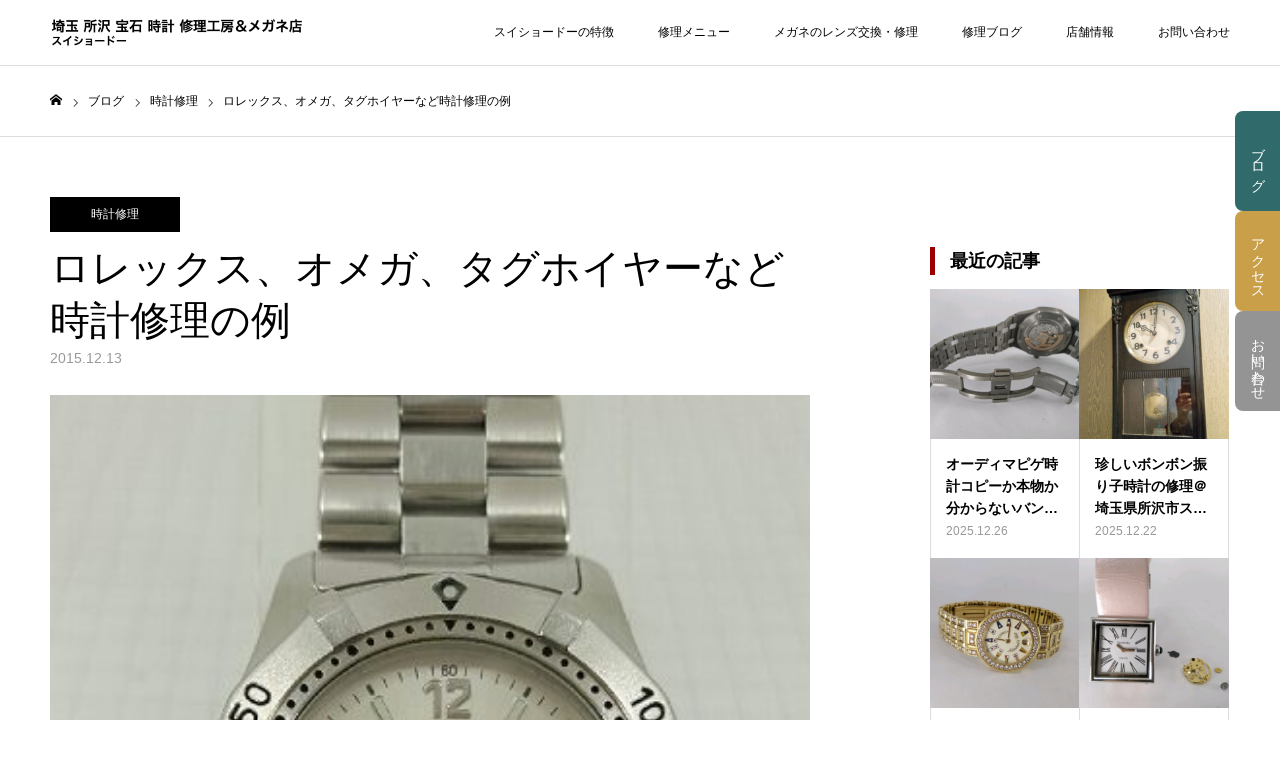

--- FILE ---
content_type: text/html; charset=UTF-8
request_url: https://suisho-do.jp/watch_repair/1445/
body_size: 19760
content:
<!DOCTYPE html>
<html class="pc" lang="ja">
<head>
<!-- Google tag (gtag.js) -->
<script async src="https://www.googletagmanager.com/gtag/js?id=G-D493L1GD87"></script>
<script>
  window.dataLayer = window.dataLayer || [];
  function gtag(){dataLayer.push(arguments);}
  gtag('js', new Date());

  gtag('config', 'G-D493L1GD87');
　　　gtag('config', 'UA-795811-6');
</script>	
<meta charset="UTF-8">
<!--[if IE]><meta http-equiv="X-UA-Compatible" content="IE=edge"><![endif]-->
<meta name="viewport" content="width=device-width">
<meta name="format-detection" content="telephone=no">
<title>ロレックス、オメガ、タグホイヤーなど時計修理の例 | 埼玉 所沢｜宝石 時計 修理工房＆メガネ店 スイショードー</title>
<meta name="description" content="〝ドマティック　クリスマス”　　開催中　２５日まで時計の修理のご紹介タグホイヤー　クオーツオーバーホール+電池交換+防水、￥２０，０００+税です。">
<link rel="pingback" href="https://suisho-do.jp/xmlrpc.php">
<link rel="shortcut icon" href="https://suisho-do.jp/wp-content/uploads/2023/03/795316b92fc766b0181f6fef074f03fa.png">
<meta name='robots' content='max-image-preview:large' />
<link rel="alternate" type="application/rss+xml" title="埼玉 所沢｜宝石 時計 修理工房＆メガネ店 スイショードー &raquo; フィード" href="https://suisho-do.jp/feed/" />
<link rel="alternate" title="oEmbed (JSON)" type="application/json+oembed" href="https://suisho-do.jp/wp-json/oembed/1.0/embed?url=https%3A%2F%2Fsuisho-do.jp%2Fwatch_repair%2F1445%2F" />
<link rel="alternate" title="oEmbed (XML)" type="text/xml+oembed" href="https://suisho-do.jp/wp-json/oembed/1.0/embed?url=https%3A%2F%2Fsuisho-do.jp%2Fwatch_repair%2F1445%2F&#038;format=xml" />
<style id='wp-img-auto-sizes-contain-inline-css' type='text/css'>
img:is([sizes=auto i],[sizes^="auto," i]){contain-intrinsic-size:3000px 1500px}
/*# sourceURL=wp-img-auto-sizes-contain-inline-css */
</style>
<link rel='stylesheet' id='style-css' href='https://suisho-do.jp/wp-content/themes/toki_tcd069_child/style.css?ver=1.6.1' type='text/css' media='all' />
<style id='wp-emoji-styles-inline-css' type='text/css'>

	img.wp-smiley, img.emoji {
		display: inline !important;
		border: none !important;
		box-shadow: none !important;
		height: 1em !important;
		width: 1em !important;
		margin: 0 0.07em !important;
		vertical-align: -0.1em !important;
		background: none !important;
		padding: 0 !important;
	}
/*# sourceURL=wp-emoji-styles-inline-css */
</style>
<style id='wp-block-library-inline-css' type='text/css'>
:root{--wp-block-synced-color:#7a00df;--wp-block-synced-color--rgb:122,0,223;--wp-bound-block-color:var(--wp-block-synced-color);--wp-editor-canvas-background:#ddd;--wp-admin-theme-color:#007cba;--wp-admin-theme-color--rgb:0,124,186;--wp-admin-theme-color-darker-10:#006ba1;--wp-admin-theme-color-darker-10--rgb:0,107,160.5;--wp-admin-theme-color-darker-20:#005a87;--wp-admin-theme-color-darker-20--rgb:0,90,135;--wp-admin-border-width-focus:2px}@media (min-resolution:192dpi){:root{--wp-admin-border-width-focus:1.5px}}.wp-element-button{cursor:pointer}:root .has-very-light-gray-background-color{background-color:#eee}:root .has-very-dark-gray-background-color{background-color:#313131}:root .has-very-light-gray-color{color:#eee}:root .has-very-dark-gray-color{color:#313131}:root .has-vivid-green-cyan-to-vivid-cyan-blue-gradient-background{background:linear-gradient(135deg,#00d084,#0693e3)}:root .has-purple-crush-gradient-background{background:linear-gradient(135deg,#34e2e4,#4721fb 50%,#ab1dfe)}:root .has-hazy-dawn-gradient-background{background:linear-gradient(135deg,#faaca8,#dad0ec)}:root .has-subdued-olive-gradient-background{background:linear-gradient(135deg,#fafae1,#67a671)}:root .has-atomic-cream-gradient-background{background:linear-gradient(135deg,#fdd79a,#004a59)}:root .has-nightshade-gradient-background{background:linear-gradient(135deg,#330968,#31cdcf)}:root .has-midnight-gradient-background{background:linear-gradient(135deg,#020381,#2874fc)}:root{--wp--preset--font-size--normal:16px;--wp--preset--font-size--huge:42px}.has-regular-font-size{font-size:1em}.has-larger-font-size{font-size:2.625em}.has-normal-font-size{font-size:var(--wp--preset--font-size--normal)}.has-huge-font-size{font-size:var(--wp--preset--font-size--huge)}.has-text-align-center{text-align:center}.has-text-align-left{text-align:left}.has-text-align-right{text-align:right}.has-fit-text{white-space:nowrap!important}#end-resizable-editor-section{display:none}.aligncenter{clear:both}.items-justified-left{justify-content:flex-start}.items-justified-center{justify-content:center}.items-justified-right{justify-content:flex-end}.items-justified-space-between{justify-content:space-between}.screen-reader-text{border:0;clip-path:inset(50%);height:1px;margin:-1px;overflow:hidden;padding:0;position:absolute;width:1px;word-wrap:normal!important}.screen-reader-text:focus{background-color:#ddd;clip-path:none;color:#444;display:block;font-size:1em;height:auto;left:5px;line-height:normal;padding:15px 23px 14px;text-decoration:none;top:5px;width:auto;z-index:100000}html :where(.has-border-color){border-style:solid}html :where([style*=border-top-color]){border-top-style:solid}html :where([style*=border-right-color]){border-right-style:solid}html :where([style*=border-bottom-color]){border-bottom-style:solid}html :where([style*=border-left-color]){border-left-style:solid}html :where([style*=border-width]){border-style:solid}html :where([style*=border-top-width]){border-top-style:solid}html :where([style*=border-right-width]){border-right-style:solid}html :where([style*=border-bottom-width]){border-bottom-style:solid}html :where([style*=border-left-width]){border-left-style:solid}html :where(img[class*=wp-image-]){height:auto;max-width:100%}:where(figure){margin:0 0 1em}html :where(.is-position-sticky){--wp-admin--admin-bar--position-offset:var(--wp-admin--admin-bar--height,0px)}@media screen and (max-width:600px){html :where(.is-position-sticky){--wp-admin--admin-bar--position-offset:0px}}

/*# sourceURL=wp-block-library-inline-css */
</style><style id='global-styles-inline-css' type='text/css'>
:root{--wp--preset--aspect-ratio--square: 1;--wp--preset--aspect-ratio--4-3: 4/3;--wp--preset--aspect-ratio--3-4: 3/4;--wp--preset--aspect-ratio--3-2: 3/2;--wp--preset--aspect-ratio--2-3: 2/3;--wp--preset--aspect-ratio--16-9: 16/9;--wp--preset--aspect-ratio--9-16: 9/16;--wp--preset--color--black: #000000;--wp--preset--color--cyan-bluish-gray: #abb8c3;--wp--preset--color--white: #ffffff;--wp--preset--color--pale-pink: #f78da7;--wp--preset--color--vivid-red: #cf2e2e;--wp--preset--color--luminous-vivid-orange: #ff6900;--wp--preset--color--luminous-vivid-amber: #fcb900;--wp--preset--color--light-green-cyan: #7bdcb5;--wp--preset--color--vivid-green-cyan: #00d084;--wp--preset--color--pale-cyan-blue: #8ed1fc;--wp--preset--color--vivid-cyan-blue: #0693e3;--wp--preset--color--vivid-purple: #9b51e0;--wp--preset--gradient--vivid-cyan-blue-to-vivid-purple: linear-gradient(135deg,rgb(6,147,227) 0%,rgb(155,81,224) 100%);--wp--preset--gradient--light-green-cyan-to-vivid-green-cyan: linear-gradient(135deg,rgb(122,220,180) 0%,rgb(0,208,130) 100%);--wp--preset--gradient--luminous-vivid-amber-to-luminous-vivid-orange: linear-gradient(135deg,rgb(252,185,0) 0%,rgb(255,105,0) 100%);--wp--preset--gradient--luminous-vivid-orange-to-vivid-red: linear-gradient(135deg,rgb(255,105,0) 0%,rgb(207,46,46) 100%);--wp--preset--gradient--very-light-gray-to-cyan-bluish-gray: linear-gradient(135deg,rgb(238,238,238) 0%,rgb(169,184,195) 100%);--wp--preset--gradient--cool-to-warm-spectrum: linear-gradient(135deg,rgb(74,234,220) 0%,rgb(151,120,209) 20%,rgb(207,42,186) 40%,rgb(238,44,130) 60%,rgb(251,105,98) 80%,rgb(254,248,76) 100%);--wp--preset--gradient--blush-light-purple: linear-gradient(135deg,rgb(255,206,236) 0%,rgb(152,150,240) 100%);--wp--preset--gradient--blush-bordeaux: linear-gradient(135deg,rgb(254,205,165) 0%,rgb(254,45,45) 50%,rgb(107,0,62) 100%);--wp--preset--gradient--luminous-dusk: linear-gradient(135deg,rgb(255,203,112) 0%,rgb(199,81,192) 50%,rgb(65,88,208) 100%);--wp--preset--gradient--pale-ocean: linear-gradient(135deg,rgb(255,245,203) 0%,rgb(182,227,212) 50%,rgb(51,167,181) 100%);--wp--preset--gradient--electric-grass: linear-gradient(135deg,rgb(202,248,128) 0%,rgb(113,206,126) 100%);--wp--preset--gradient--midnight: linear-gradient(135deg,rgb(2,3,129) 0%,rgb(40,116,252) 100%);--wp--preset--font-size--small: 13px;--wp--preset--font-size--medium: 20px;--wp--preset--font-size--large: 36px;--wp--preset--font-size--x-large: 42px;--wp--preset--spacing--20: 0.44rem;--wp--preset--spacing--30: 0.67rem;--wp--preset--spacing--40: 1rem;--wp--preset--spacing--50: 1.5rem;--wp--preset--spacing--60: 2.25rem;--wp--preset--spacing--70: 3.38rem;--wp--preset--spacing--80: 5.06rem;--wp--preset--shadow--natural: 6px 6px 9px rgba(0, 0, 0, 0.2);--wp--preset--shadow--deep: 12px 12px 50px rgba(0, 0, 0, 0.4);--wp--preset--shadow--sharp: 6px 6px 0px rgba(0, 0, 0, 0.2);--wp--preset--shadow--outlined: 6px 6px 0px -3px rgb(255, 255, 255), 6px 6px rgb(0, 0, 0);--wp--preset--shadow--crisp: 6px 6px 0px rgb(0, 0, 0);}:where(.is-layout-flex){gap: 0.5em;}:where(.is-layout-grid){gap: 0.5em;}body .is-layout-flex{display: flex;}.is-layout-flex{flex-wrap: wrap;align-items: center;}.is-layout-flex > :is(*, div){margin: 0;}body .is-layout-grid{display: grid;}.is-layout-grid > :is(*, div){margin: 0;}:where(.wp-block-columns.is-layout-flex){gap: 2em;}:where(.wp-block-columns.is-layout-grid){gap: 2em;}:where(.wp-block-post-template.is-layout-flex){gap: 1.25em;}:where(.wp-block-post-template.is-layout-grid){gap: 1.25em;}.has-black-color{color: var(--wp--preset--color--black) !important;}.has-cyan-bluish-gray-color{color: var(--wp--preset--color--cyan-bluish-gray) !important;}.has-white-color{color: var(--wp--preset--color--white) !important;}.has-pale-pink-color{color: var(--wp--preset--color--pale-pink) !important;}.has-vivid-red-color{color: var(--wp--preset--color--vivid-red) !important;}.has-luminous-vivid-orange-color{color: var(--wp--preset--color--luminous-vivid-orange) !important;}.has-luminous-vivid-amber-color{color: var(--wp--preset--color--luminous-vivid-amber) !important;}.has-light-green-cyan-color{color: var(--wp--preset--color--light-green-cyan) !important;}.has-vivid-green-cyan-color{color: var(--wp--preset--color--vivid-green-cyan) !important;}.has-pale-cyan-blue-color{color: var(--wp--preset--color--pale-cyan-blue) !important;}.has-vivid-cyan-blue-color{color: var(--wp--preset--color--vivid-cyan-blue) !important;}.has-vivid-purple-color{color: var(--wp--preset--color--vivid-purple) !important;}.has-black-background-color{background-color: var(--wp--preset--color--black) !important;}.has-cyan-bluish-gray-background-color{background-color: var(--wp--preset--color--cyan-bluish-gray) !important;}.has-white-background-color{background-color: var(--wp--preset--color--white) !important;}.has-pale-pink-background-color{background-color: var(--wp--preset--color--pale-pink) !important;}.has-vivid-red-background-color{background-color: var(--wp--preset--color--vivid-red) !important;}.has-luminous-vivid-orange-background-color{background-color: var(--wp--preset--color--luminous-vivid-orange) !important;}.has-luminous-vivid-amber-background-color{background-color: var(--wp--preset--color--luminous-vivid-amber) !important;}.has-light-green-cyan-background-color{background-color: var(--wp--preset--color--light-green-cyan) !important;}.has-vivid-green-cyan-background-color{background-color: var(--wp--preset--color--vivid-green-cyan) !important;}.has-pale-cyan-blue-background-color{background-color: var(--wp--preset--color--pale-cyan-blue) !important;}.has-vivid-cyan-blue-background-color{background-color: var(--wp--preset--color--vivid-cyan-blue) !important;}.has-vivid-purple-background-color{background-color: var(--wp--preset--color--vivid-purple) !important;}.has-black-border-color{border-color: var(--wp--preset--color--black) !important;}.has-cyan-bluish-gray-border-color{border-color: var(--wp--preset--color--cyan-bluish-gray) !important;}.has-white-border-color{border-color: var(--wp--preset--color--white) !important;}.has-pale-pink-border-color{border-color: var(--wp--preset--color--pale-pink) !important;}.has-vivid-red-border-color{border-color: var(--wp--preset--color--vivid-red) !important;}.has-luminous-vivid-orange-border-color{border-color: var(--wp--preset--color--luminous-vivid-orange) !important;}.has-luminous-vivid-amber-border-color{border-color: var(--wp--preset--color--luminous-vivid-amber) !important;}.has-light-green-cyan-border-color{border-color: var(--wp--preset--color--light-green-cyan) !important;}.has-vivid-green-cyan-border-color{border-color: var(--wp--preset--color--vivid-green-cyan) !important;}.has-pale-cyan-blue-border-color{border-color: var(--wp--preset--color--pale-cyan-blue) !important;}.has-vivid-cyan-blue-border-color{border-color: var(--wp--preset--color--vivid-cyan-blue) !important;}.has-vivid-purple-border-color{border-color: var(--wp--preset--color--vivid-purple) !important;}.has-vivid-cyan-blue-to-vivid-purple-gradient-background{background: var(--wp--preset--gradient--vivid-cyan-blue-to-vivid-purple) !important;}.has-light-green-cyan-to-vivid-green-cyan-gradient-background{background: var(--wp--preset--gradient--light-green-cyan-to-vivid-green-cyan) !important;}.has-luminous-vivid-amber-to-luminous-vivid-orange-gradient-background{background: var(--wp--preset--gradient--luminous-vivid-amber-to-luminous-vivid-orange) !important;}.has-luminous-vivid-orange-to-vivid-red-gradient-background{background: var(--wp--preset--gradient--luminous-vivid-orange-to-vivid-red) !important;}.has-very-light-gray-to-cyan-bluish-gray-gradient-background{background: var(--wp--preset--gradient--very-light-gray-to-cyan-bluish-gray) !important;}.has-cool-to-warm-spectrum-gradient-background{background: var(--wp--preset--gradient--cool-to-warm-spectrum) !important;}.has-blush-light-purple-gradient-background{background: var(--wp--preset--gradient--blush-light-purple) !important;}.has-blush-bordeaux-gradient-background{background: var(--wp--preset--gradient--blush-bordeaux) !important;}.has-luminous-dusk-gradient-background{background: var(--wp--preset--gradient--luminous-dusk) !important;}.has-pale-ocean-gradient-background{background: var(--wp--preset--gradient--pale-ocean) !important;}.has-electric-grass-gradient-background{background: var(--wp--preset--gradient--electric-grass) !important;}.has-midnight-gradient-background{background: var(--wp--preset--gradient--midnight) !important;}.has-small-font-size{font-size: var(--wp--preset--font-size--small) !important;}.has-medium-font-size{font-size: var(--wp--preset--font-size--medium) !important;}.has-large-font-size{font-size: var(--wp--preset--font-size--large) !important;}.has-x-large-font-size{font-size: var(--wp--preset--font-size--x-large) !important;}
/*# sourceURL=global-styles-inline-css */
</style>

<style id='classic-theme-styles-inline-css' type='text/css'>
/*! This file is auto-generated */
.wp-block-button__link{color:#fff;background-color:#32373c;border-radius:9999px;box-shadow:none;text-decoration:none;padding:calc(.667em + 2px) calc(1.333em + 2px);font-size:1.125em}.wp-block-file__button{background:#32373c;color:#fff;text-decoration:none}
/*# sourceURL=/wp-includes/css/classic-themes.min.css */
</style>
<link rel='stylesheet' id='foobox-free-min-css' href='https://suisho-do.jp/wp-content/plugins/foobox-image-lightbox/free/css/foobox.free.min.css?ver=2.7.25' type='text/css' media='all' />
<link rel='stylesheet' id='foogallery-core-css' href='https://suisho-do.jp/wp-content/plugins/foogallery/extensions/default-templates/shared/css/foogallery.min.css?ver=2.2.35' type='text/css' media='all' />
<link rel='stylesheet' id='parent-style-css' href='https://suisho-do.jp/wp-content/themes/toki_tcd069/style.css?ver=6.9' type='text/css' media='all' />
<link rel='stylesheet' id='child-style-css' href='https://suisho-do.jp/wp-content/themes/toki_tcd069_child/css/style.css?ver=6.9' type='text/css' media='all' />
<script type="text/javascript" src="https://suisho-do.jp/wp-includes/js/jquery/jquery.min.js?ver=3.7.1" id="jquery-core-js"></script>
<script type="text/javascript" src="https://suisho-do.jp/wp-includes/js/jquery/jquery-migrate.min.js?ver=3.4.1" id="jquery-migrate-js"></script>
<script type="text/javascript" id="foobox-free-min-js-before">
/* <![CDATA[ */
/* Run FooBox FREE (v2.7.25) */
var FOOBOX = window.FOOBOX = {
	ready: true,
	disableOthers: false,
	o: {wordpress: { enabled: true }, countMessage:'image %index of %total', captions: { dataTitle: ["captionTitle","title"], dataDesc: ["captionDesc","description"] }, excludes:'.fbx-link,.nofoobox,.nolightbox,a[href*="pinterest.com/pin/create/button/"]', affiliate : { enabled: false }},
	selectors: [
		".foogallery-container.foogallery-lightbox-foobox", ".foogallery-container.foogallery-lightbox-foobox-free", ".gallery", ".wp-block-gallery", ".wp-caption", ".wp-block-image", "a:has(img[class*=wp-image-])", ".foobox"
	],
	pre: function( $ ){
		// Custom JavaScript (Pre)
		
	},
	post: function( $ ){
		// Custom JavaScript (Post)
		
		// Custom Captions Code
		
	},
	custom: function( $ ){
		// Custom Extra JS
		
	}
};
//# sourceURL=foobox-free-min-js-before
/* ]]> */
</script>
<script type="text/javascript" src="https://suisho-do.jp/wp-content/plugins/foobox-image-lightbox/free/js/foobox.free.min.js?ver=2.7.25" id="foobox-free-min-js"></script>
<link rel="https://api.w.org/" href="https://suisho-do.jp/wp-json/" /><link rel="alternate" title="JSON" type="application/json" href="https://suisho-do.jp/wp-json/wp/v2/posts/1445" /><link rel="canonical" href="https://suisho-do.jp/watch_repair/1445/" />
<link rel='shortlink' href='https://suisho-do.jp/?p=1445' />

<link rel="stylesheet" href="https://suisho-do.jp/wp-content/themes/toki_tcd069/css/design-plus.css?ver=1.6.1">
<link rel="stylesheet" href="https://suisho-do.jp/wp-content/themes/toki_tcd069/css/sns-botton.css?ver=1.6.1">
<link rel="stylesheet" media="screen and (max-width:1230px)" href="https://suisho-do.jp/wp-content/themes/toki_tcd069/css/responsive.css?ver=1.6.1">
<link rel="stylesheet" media="screen and (max-width:1230px)" href="https://suisho-do.jp/wp-content/themes/toki_tcd069/css/footer-bar.css?ver=1.6.1">

<script src="https://suisho-do.jp/wp-content/themes/toki_tcd069/js/jquery.easing.1.4.js?ver=1.6.1"></script>
<script src="https://suisho-do.jp/wp-content/themes/toki_tcd069/js/jscript.js?ver=1.6.1"></script>
<script src="https://suisho-do.jp/wp-content/themes/toki_tcd069/js/comment.js?ver=1.6.1"></script>

<link rel="stylesheet" href="https://suisho-do.jp/wp-content/themes/toki_tcd069/js/perfect-scrollbar.css?ver=1.6.1">
<script src="https://suisho-do.jp/wp-content/themes/toki_tcd069/js/perfect-scrollbar.min.js?ver=1.6.1"></script>

<script src="https://suisho-do.jp/wp-content/themes/toki_tcd069/js/jquery.cookie.js?ver=1.6.1"></script>

<script src="https://suisho-do.jp/wp-content/themes/toki_tcd069/js/header_fix.js?ver=1.6.1"></script>
<script src="https://suisho-do.jp/wp-content/themes/toki_tcd069/js/header_fix_mobile.js?ver=1.6.1"></script>

<style type="text/css">

body, input, textarea { font-family: "Hiragino Sans", "ヒラギノ角ゴ ProN", "Hiragino Kaku Gothic ProN", "游ゴシック", YuGothic, "メイリオ", Meiryo, sans-serif; }

.rich_font, .p-vertical { font-family: "Times New Roman" , "游明朝" , "Yu Mincho" , "游明朝体" , "YuMincho" , "ヒラギノ明朝 Pro W3" , "Hiragino Mincho Pro" , "HiraMinProN-W3" , "HGS明朝E" , "ＭＳ Ｐ明朝" , "MS PMincho" , serif; font-weight:500; }

.rich_font_type1 { font-family: Arial, "Hiragino Kaku Gothic ProN", "ヒラギノ角ゴ ProN W3", "メイリオ", Meiryo, sans-serif; }
.rich_font_type2 { font-family: "Hiragino Sans", "ヒラギノ角ゴ ProN", "Hiragino Kaku Gothic ProN", "游ゴシック", YuGothic, "メイリオ", Meiryo, sans-serif; font-weight:500; }
.rich_font_type3 { font-family: "Times New Roman" , "游明朝" , "Yu Mincho" , "游明朝体" , "YuMincho" , "ヒラギノ明朝 Pro W3" , "Hiragino Mincho Pro" , "HiraMinProN-W3" , "HGS明朝E" , "ＭＳ Ｐ明朝" , "MS PMincho" , serif; font-weight:500; }

.megamenu_shop_category { background:#000000; }
.megamenu_shop_category a, .megamenu_shop_category .headline h3 a { color:#ffffff !important; }
.megamenu_shop_category .headline h3 a { background:#306a6b; }
.megamenu_shop_category .headline h3 a:hover { color:rgba(255,255,255,0.8) !important; }
.megamenu_post_list { background:#000000; }
.megamenu_post_list a { background:#222222; color:#ffffff !important; }
.megamenu_post_list a:hover { background:#444444; color:#ffffff !important; }
#footer_menu_area { background:url(https://suisho-do.jp/wp-content/uploads/2023/02/footer-bg.jpg) no-repeat center center; background-size:cover; }
#footer_menu_area, #footer_menu_area a { color:#FFFFFF; }
#footer_bottom { background:#222222; color:#FFFFFF; }
#footer_bottom a { color:#FFFFFF; }
#footer_menu_area_inner, .footer_menu { border-color:rgba(255,255,255,0.3); }
@media screen and (max-width:950px) {
  #footer_menu_area, #footer_bottom { background:#000000; }
  #copyright { background:#000000; }
}
#page_header .title { font-size:46px; color:#FFFFFF; }
#archive_catch .catch { font-size:40px; color:#000000; }
#archive_catch .desc { font-size:16px; color:#000000; }
#blog_list .title_area .title { font-size:16px; }
#post_title_area .title { font-size:40px; }
#article .post_content { font-size:16px; }
#related_post .headline { font-size:18px; }
@media screen and (max-width:750px) {
  #page_header .title { font-size:24px; }
  #archive_catch .catch { font-size:24px; }
  #archive_catch .desc { font-size:14px; }
  #blog_list .title_area .title { font-size:13px; }
  #post_title_area .title { font-size:20px; }
  #article .post_content { font-size:13px; }
  #related_post .headline { font-size:15px; }
}

.author_profile a.avatar img, .animate_image img, .animate_background .image {
  width:100%; height:auto;
  -webkit-transition: transform  0.75s ease;
  transition: transform  0.75s ease;
}
.author_profile a.avatar:hover img, .animate_image:hover img, .animate_background:hover .image {
  -webkit-transform: scale(1.2);
  transform: scale(1.2);
}




a { color:#000; }

#header_news .date {
  color: #306a6b;
}

#page_header .tab, #blog_list .category a:hover, #post_title_area .category a:hover, #return_top a, #comment_tab li a:hover, #comment_tab li.active a, #comment_header #comment_closed p, #submit_comment:hover, #p_readmore .button:hover,
#wp-calendar td a:hover, #post_pagination p, #post_pagination a:hover, .page_navi span.current, .page_navi a:hover, .c-pw__btn:hover, body.single-shop #page_header .category a:hover, .pc #header_lang.type1 li a:before {
  background-color: #306a6b !important;
}

.page_navi span.current, .page_navi a:hover, #guest_info input:focus, #comment_textarea textarea:focus, #post_pagination p, #post_pagination a:hover, .c-pw__box-input:focus {
  border-color: #306a6b !important;
}

#comment_tab li.active a:after, #comment_header #comment_closed p:after { border-color:#306a6b transparent transparent transparent; }


#footer a:hover, #footer_menu_area a:hover, #header_post_link a:hover:before, #blog_list .link:hover .title_area .title, #bread_crumb li.home a:hover:after, .tcd_category_list li a:hover, #footer_social_link li a:hover:before, .author_profile .author_link li a:hover:before, #bread_crumb a:hover, .cardlink_title a:hover,
  .pc #global_menu > ul > li > a:hover, .pc #global_menu > ul > li.active > a, .pc #global_menu > ul > li.current-menu-item > a, .pc .home #global_menu > ul > li.current-menu-item > a:hover, .pc #global_menu > ul > li.active_button > a,
    #header_lang_button:hover:before, #header_lang_button.active:before, .pc #header_lang.type1 li a:hover, .pc #header_lang.type1 li a, #menu_button:hover:before, #index_logo a:hover, #header_logo a:hover,
      #searchform .submit_button:hover:before, #recent_news a.link:hover, #recent_news .link:hover:after, .styled_post_list1 a:hover .title_area, .styled_post_list1 a:hover .date, .styled_post_list2 a:hover .title_area, .styled_post_list2 a:hover .date, .styled_post_list3 a:hover .title_area, .styled_post_list3 a:hover .date, .tcd_category_list a:hover, .tcd_category_list .child_menu_button:hover, .p-dropdown__title:hover:after, .p-dropdown__list li a:hover {
        color: #999999 !important;
}

.post_content a, .custom-html-widget a { color: #306a6b; }
.post_content a:hover, .custom-html-widget a:hover { color:#888888; }
#blog_list .category a, #post_title_area .category a { background:#000000; color:#FFFFFF; }

#header { background:rgba(255,255,255,1); }
#header_logo a, .pc #header_lang.type1 a.active_site, .pc #header_lang.type2 > ul > li > a { color:#000000 !important; }
#header_logo a:hover, .pc #header_lang.type1 a:hover, .pc #header_lang.type2 > ul > li > a:hover, .pc #header_lang a.active_site { color:#888888; }
.pc #global_menu > ul > li > a, .pc .home #global_menu > ul > li.current-menu-item > a { color:#000000 !important; }
.pc #global_menu > ul > li > a:after, #find_menu ol li a:after { background:#306a6b; }
.pc #global_menu ul ul a, .pc #header_lang.type2 ul ul a { color:#ffffff; background-color:#000000; }
.pc #global_menu ul ul a:hover, .pc #header_lang.type2 ul ul a:hover { color:#ffffff; background-color:#306a6b; }
.mobile #mobile_menu, .mobile #mobile_lang { background:#222222; }
.mobile #global_menu a, .mobile #header_lang a { color:#ffffff; background:#222222; }
.mobile #global_menu a:hover, .mobile #header_lang a:hover, #mobile_menu .close_button:hover, #mobile_lang .close_button:hover, #mobile_menu #global_menu .child_menu_button:hover { color:#ffffff; background:#306a6b; }
.pc .header_fix #header {
  background:rgba(255,255,255,1);
}
.pc .header_fix #header:hover {
  background:rgba(255,255,255,1);
}
.header_fix #header_logo a, .pc .header_fix #header_lang.type1 a.active_site, .pc .header_fix #header_lang.type2 > ul > li > a { color:#000000 !important; }
.pc .header_fix #global_menu > ul > li > a { color:#000000; }
.pc .header_fix #global_menu > ul > li > a:after { background:#306a6b; }



</style>


<link rel="icon" href="https://suisho-do.jp/wp-content/uploads/2025/02/cropped-SHUISHO-32x32.png" sizes="32x32" />
<link rel="icon" href="https://suisho-do.jp/wp-content/uploads/2025/02/cropped-SHUISHO-192x192.png" sizes="192x192" />
<link rel="apple-touch-icon" href="https://suisho-do.jp/wp-content/uploads/2025/02/cropped-SHUISHO-180x180.png" />
<meta name="msapplication-TileImage" content="https://suisho-do.jp/wp-content/uploads/2025/02/cropped-SHUISHO-270x270.png" />
		<style type="text/css" id="wp-custom-css">
			/*===========================

CSSを追加する場合は
一番下の「追加CSSはこちら」より
下に追記してください！

===========================*/


/* 子テーマのスタイル */

/*===========================*/
/*共通パーツ
/*===========================*/
body {
    font-family: "Hiragino Sans", "ヒラギノ角ゴ ProN", "Hiragino Kaku Gothic ProN", "游ゴシック", YuGothic, "メイリオ", Meiryo, sans-serif;
font-weight: 500;
 overflow-x: hidden;
}
#container {
		background: #fff;
}
.index_cb_button a {
  border-radius: 6px;
}
h2 {
	font-weight: 500;
}
.home h2 {
  font-weight: 500 !important;
}
.pc #one_col {
  margin-bottom: 0;	
}
#one_col {
	padding: 0;
	max-width: 950px;
}
.bg-gr {
	background: #306A6B;
}
.bg-gold {
	background: #C99F49;
}
.--w330 {
	margin: 0 auto;
	max-width: 330px;
}
.mincho {
	font-family: "游明朝" , "Yu Mincho" , "游明朝体" , "YuMincho" , "ヒラギノ明朝 Pro W3" , "Hiragino Mincho Pro" , "HiraMinProN-W3" , "HGS明朝E" , "ＭＳ Ｐ明朝" , "MS PMincho" , serif;
}
.home h2 {
	font-weight: 500 !important;
}
.index_cb_button a {
	width: 200px;
	height: 50px;
	min-width: 200px;
	font-size: 14px;
	line-height: 50px;
	letter-spacing: -0.017em;
}
.post_content p {
	margin-bottom: 0;
}
hr {
	margin: 0;
}
br.no-pc {
	display: none;
}
br.no-sp {
	display: block;
}
.text-indent p + p {
	padding-left: 1em;
}
@media screen and (max-width:950px) {
	#one_col, body.single-find #one_col {
		padding-inline: calc(10 / 375 * 100%);
	}
	br.no-pc {
		display: block;
	}
	br.no-sp {
		display: none;
	}
}
/*===========================*/
/*ヘッダー
/*===========================*/
#header_inner {
	height: 65px;
  display: flex;
  align-items: center;
  justify-content: space-between;
}
#header_logo {
  width:254px;
  position: static;
  transform: none;
  display: flex;
  align-items: center;
  height: 100%;
}
#header_logo img {
  width: 100%;
  height: 100%;
  object-fit: contain;
}
.pc #global_menu > ul > li > a {
	font-size: 12px;
	padding-inline: 29.5px;
	height: 65px;
	line-height: 65px;
}
.pc #global_menu > ul > li:last-of-type a {
	padding-right: 0;
}
.pc #global_menu > ul > li:last-of-type > a:after {
	width: calc(100% - 20px);
}
.pc #global_menu ul ul {
	top: 65px;
}
#header_slider_wrap,
#header_slider,
#header_slider .item {
	height: calc((1vw * 100 / 1200) * 510);
	}
#header_carousel,
#header_carousel .item a {
	height: 120px !important;
}
#header_carousel .image {
	width: 100px;
	height: 100px;
}
#header_carousel .title {
	font-size: 15px;
	left: 128px;
	font-weight: bold;
}
#header_news {
	border-bottom: 2px solid #9F9F9F;
}
#header_news_inner .post_link {
	padding-left: 0;
}
#header_news {
	height: 57.2px;
	line-height: 57.2px;
}
#header_news_inner .post_link {
	height: 57.2px;
	line-height: 57.2px;
}
#header_news_inner .archive_link {
	height: 57.2px;
	line-height: 57.2px;
}
#header_news_inner .post_link .date {
	margin-right: 46px;
}
#header_news_inner {
	margin: 0 auto;
	width: 100% !important;
	display: flex;
	align-items: center;
	justify-content: space-between;
	max-width: 950px;
	height: 57.2px;
}
#header_news_inner .post_link .title,
#header_news_inner .archive_link {
	font-size: 12px;
	font-weight: bold;
}
#header_news_inner .post_link .date {
	color: #861A10;
	font-weight: bold;
}
@media screen and (max-width:1230px) {
	#header,
	#header_logo,
	#menu_button,
	#header_inner {
		height: 49px;
	}
	#header_logo {
    margin-left: 14px;
    width: 210px;
  }
	#menu_button {
		line-height: 49px;
	}
	#header_carousel .image {
		width: 100px;
    height: 100px;
	}
	#menu_button:before {
		top: 19px;
	}
}
@media screen and (max-width:950px) {
	#header_slider_wrap,
	#header_slider,
	#header_slider .item {
		height: calc((1vw * 100 / 375) * 322);
	}
	#header_news {
		height: 107.5px;
		line-height: 1.5;
	}
	#header_news_inner .post_link {
		line-height: 23px;
	}
	#header_news_inner .archive_link {
		line-height: 23px;
    height: auto;
	}
	#header_news_inner {
		display: block;
	}
  #header_logo a {
    display: block;
    height: 100%;
  }
  #header_logo img {
    display: block;
  }
	#header_carousel .title {
		font-size: 19px;
	}
	#header_news_inner .post_link,
	#header_news_inner .post_link .title,
	#header_news_inner .archive_link {
		font-size: 14px;
	}
}
/*===========================*/
/*フッター
/*===========================*/
#footer_menu_area {
  height: 272px;
}
#footer_menu_area_inner {
  height: 100%;
}
#footer_menu_area_inner,
.footer_menu {
  border: none;
}
.footer_menu {
  padding: 45px 47px 30px;
}
#footer_menu {
	margin: 0 auto;
	max-width: 950px;
  width: 100%;
  height: 100%;
  min-height: initial;
}
#footer_menu h3 {
  display: none;
}
#menu-footer-menu {
  width: 100%;
  height: 100%;
  display: flex;
  flex-direction: column;
  flex-wrap: wrap;
  align-content: flex-start;
  gap: 0 123px;
}
.footer_menu li {
  width: fit-content;
	margin-bottom: 1em;
}
#menu-footer-menu li a {
  font-size: 12px;
	letter-spacing: 0.044em;
	font-weight: bold;
}
#menu-footer-menu li ul {
  margin-top: 15px;
}
#menu-footer-menu li ul li a::before {
  content: "-";
  margin-right: 0.5em;
}
#footer_bottom,
#copyright,
#return_top a {
	line-height: 50px;
	height: 50px;
}
#return_top a {
	width: 50px;
	height: 50px;
}
@media screen and (max-width:950px) {
  #footer_menu_area {
    height: auto;
  }
  #footer_menu {
    width: auto !important;
  }
  #menu-footer-menu li a {
    font-size: 14px;
  }
  #footer_bottom {
    margin-bottom: 87px;
  }
  #return_top {
    bottom: 87px;
  }
}
#copyright {
	font-size: 10px;
	transform: scale(.9);
	letter-spacing: 0.016em
}
/*===========================*/
/*サイド固定メニュー
/*===========================*/
.fixed-side-menu {
  position: fixed;
  top: 111px;
  right: 0;
  z-index: 1000;
}
.fixed-side-menu .menu {
  display: flex;
  flex-direction: column;
  gap: 34px;
}
.fixed-side-menu .menu-icon {
  display: none;
}
.fixed-side-menu .menu-wrap {
  width: 45px;
  min-height: 100px;
  display: flex;
  align-items: center;
  justify-content: center;
  border-radius: 8px 0 0 8px;
}
.fixed-side-menu .menu-ttl {
  writing-mode: vertical-rl;
  font-family: "Times New Roman" , "游明朝" , "Yu Mincho" , "游明朝体" , "YuMincho" , "ヒラギノ明朝 Pro W3" , "Hiragino Mincho Pro" , "HiraMinProN-W3" , "HGS明朝E" , "ＭＳ Ｐ明朝" , "MS PMincho" , serif;
	font-size: 14px;
}
#footer_menu_area .fixed-side-menu a:hover {
  color: rgba(255, 255, 255, .6) !important;
}
@media screen and (max-width:950px) {
  .fixed-side-menu {
    width: 100%;
    top: initial;
    bottom: 0;
  }
  .fixed-side-menu .menu {
    flex-direction: row;
    gap: 0;
  }
  .fixed-side-menu .menu li {
    width: 100%;
  }
  .fixed-side-menu .menu .fixed-side-menu:first-child:nth-last-child(2),
  .fixed-side-menu .menu .fixed-side-menu:first-child:nth-last-child(2) ~ .item {
    width: calc(100% / 2);
  }
  .fixed-side-menu .menu .fixed-side-menu:first-child:nth-last-child(3),
  .fixed-side-menu .menu .fixed-side-menu:first-child:nth-last-child(3) ~ .item {
    width: calc(100% / 3);
  }
  .fixed-side-menu .menu-icon {
    margin-bottom: 6px;
    display: block;
    height: 20px;
  }
  .fixed-side-menu .menu-icon img {
    width: 100%;
    height: 100%;
    object-fit: contain;
  }
  .fixed-side-menu .menu-wrap {
    padding: 0;
    width: 100%;
    min-height: 50px;
    flex-direction: column;
    border-radius: 0;
  }
  .fixed-side-menu .menu-ttl {
    writing-mode: initial;
    font-size: 12px;
		line-height: 1;
  }
} 
/*===========================*/
/*アクセス
/*===========================*/
#index_free_space {
	margin: 0 auto;
	max-width: 950px;
	padding: 74px 0px 82px;
}
#index_free_space .catch {
	padding-top: 0;
  font-size: 32px;
  margin-bottom: 16px;
  line-height: 1.6;
  font-weight: 500;
  text-align: center;
}
#index_free_space > .post_content > .post_row > .post_col-2 {
	height: 323px;
}
#index_free_space > .post_content > .post_row > .post_col-2:first-of-type {
	width: 440px;
}
#index_free_space .map {
  width: 100%;
  height: 100%;
  aspect-ratio: 440/323;
}
#index_free_space .post_row {
  margin-left: 0;
  width: 100%;
}
#index_free_space .post_col-2 .post_row {
  width: 100%;
  display: flex;
  align-items: center;
  gap: 11px;
}
#index_free_space .post_col-3 {
  padding: 0;
}
#index_free_space .post_row:before,
#index_free_space .post_row:after {
  display: none;
}
#index_free_space h3 {
  font-size: 17px;
  font-weight: bold;
}
#index_free_space p {
  font-size: 12px;
	font-weight: bold;
}
#index_free_space .post_col, #index_free_space .post_col-2, #index_free_space .post_col-3 {
	padding-inline: 0;
	margin-bottom: 0;
}
#index_free_space .post_row {
	display: flex;
	gap: 32px;
}
#index_free_space h3 {
	margin-top: -2px;
	padding-top: 0;
	margin-bottom: 3px;
	letter-spacing: -0.017em;
}
#index_free_space .sub-ttl {
	margin-bottom: 22px;
}
#index_free_space p {
	margin-bottom: 1em;
	line-height: 2;
}
#index_free_space .map iframe {
	width: 100%;
	height: 100%;
	object-fit: contain;
}
#index_free_space img {
	width: 100%;
  height: 100%;
	object-fit: cover;
}
@media screen and (max-width: 950px) {
	#index_free_space {
		padding-inline: calc(10 / 375 * 100%);
	}
  #index_free_space .catch {
    font-size: 30px;
  }
  #index_free_space h3 span {
    display: block;
  }
	#index_free_space > .post_content > .post_row {
		flex-direction: column;
	}
	#index_free_space > .post_content > .post_row > .post_col-2 {
		width: 100%;
		height: auto;
	}
	#index_free_space > .post_content > .post_row > .post_col-2:first-of-type {
		width: 100%;
	}
}
/*===========================*/
/*スイショードーについて
/*===========================*/
.about-list {
  width: 768px;
  margin: 81px auto 0 !important;
  display: grid;
  grid-template-columns: repeat(2, 1fr) ;
  gap: 23px 48px;
}
.about-item {
  list-style: none;
  border: 1px solid #707070;
}
.about-item a {
  display: flex;
  align-items: center;
}
.about-item-img {
  width: 31.66%;
   aspect-ratio: 1/1;
}
.about-item-img img {
  display: block;
  width: 100%;
  height: 100%;
  object-fit: cover;
}
.about-item-ttl {
  margin: 0 !important;
  padding-left: 23px;
  font-size: 12px;
  display: flex;
  align-items: center;
}
.about-item-ttl::before {
  content: "";
  display: block;
  width:12.95px;
  height: 18.04px;
  background: url(https://suisho-do.sakura.ne.jp/wp/wp-content/uploads/2023/02/icon-arrow.png) no-repeat center/contain;
  margin-right: 26.5px;
}
@media screen and (max-width:950px) {
  .about-list {
      grid-template-columns: repeat(1, 1fr) ;
  }
  .about-item-ttl {
     padding-left: 16px;
  }
  .about-item-ttl::before {
    margin-right: 15px;
  }
}
@media screen and (max-width:750px) {
  	.about-list {
		padding: 30px 20px;
		width: auto;
	}
}
/*===========================*/
/*下層ページ
/*===========================*/
#page_header,
#page_header_inner {
	height: 425px;
}
/*===========================*/
/*ブログ一覧ページ 
/*===========================*/
#archive_blog_list {
  margin-top: 132px;
}
#post_list_type1 .item {
	border: 1px solid #ddd;
  width: calc(50% - 6px);
}
#post_list_type1 .item  .title{
	border: none;
}
#blog_list .image,
.styled_post_list1 .image,
#post_list_type1 .image {
	aspect-ratio: 1/1

}
#blog_list .image img,
.styled_post_list1 .image img,
#post_list_type1 .image img {
	width: 100%;
	height: 100% !important;
	object-fit: cover;
}
@media screen and (max-width: 950px) {
	#blog_list {
    margin-inline: 0;
		padding-inline: calc(10 / 375 * 100%);
	}
}
/*===========================*/
/*プラグイン
/*===========================*/
.mw_wp_form_confirm .contact-form__item--hissu,
.mw_wp_form_confirm .contact-form__item--nini {
	display: none;
}
.mw_wp_form_confirm .contact-form__agree {
	display: none;
}
/*===========================*/
/*追加CSSはこちら
/*===========================*/
.about-item-ttl {
    font-size: 14px;
}

#learn_list .title_area {
    color: #ffffff;
    background: #306a6b;
}

#learn_list .item:nth-child(even) .title_area {
    color: #ffffff;
    background: #c99f49;
}

/*-----202402006投稿修正------*/
@media screen and (max-width:700px){#post_list_type1 .item{width:100%;}}		</style>
		</head>
<body id="body" class="wp-singular post-template-default single single-post postid-1445 single-format-standard wp-theme-toki_tcd069 wp-child-theme-toki_tcd069_child fl-builder-lite-2-9-4-2 fl-no-js color_type2 use_mobile_header_fix">



<div id="container">

 <div id="header">
  <div id="header_inner">
   <div id="header_logo">
    
<h2 class="logo">
 <a href="https://suisho-do.jp/" title="埼玉 所沢｜宝石 時計 修理工房＆メガネ店 スイショードー">
    <img class="pc_logo_image" src="https://suisho-do.jp/wp-content/uploads/2025/02/e1355981a11656e0bbbe736eb6750797.png?1767243257" alt="埼玉 所沢｜宝石 時計 修理工房＆メガネ店 スイショードー" title="埼玉 所沢｜宝石 時計 修理工房＆メガネ店 スイショードー" width="1660" height="200" />
      <img class="mobile_logo_image" src="https://suisho-do.jp/wp-content/uploads/2025/02/2d1c85a48bbff9eb8a32afefbea8bb2d.png?1767243257" alt="埼玉 所沢｜宝石 時計 修理工房＆メガネ店 スイショードー" title="埼玉 所沢｜宝石 時計 修理工房＆メガネ店 スイショードー" width="854" height="100" />
   </a>
</h2>

   </div>
      <div id="global_menu">
    <ul id="menu-global-menu" class="menu"><li id="menu-item-56" class="menu-item menu-item-type-post_type menu-item-object-page menu-item-56"><a href="https://suisho-do.jp/about/">スイショードーの特徴</a></li>
<li id="menu-item-1771" class="menu-item menu-item-type-post_type menu-item-object-page menu-item-has-children menu-item-1771"><a href="https://suisho-do.jp/repair-menu/">修理メニュー</a>
<ul class="sub-menu">
	<li id="menu-item-1780" class="menu-item menu-item-type-post_type menu-item-object-page menu-item-1780"><a href="https://suisho-do.jp/repair-menu/">修理メニュー料金一覧表</a></li>
	<li id="menu-item-165" class="menu-item menu-item-type-post_type menu-item-object-page menu-item-165"><a href="https://suisho-do.jp/repair-menu/watch/">時計修理・電池交換</a></li>
	<li id="menu-item-164" class="menu-item menu-item-type-post_type menu-item-object-page menu-item-164"><a href="https://suisho-do.jp/repair-menu/jewelry/">ジュエリー修理</a></li>
	<li id="menu-item-163" class="menu-item menu-item-type-post_type menu-item-object-page menu-item-163"><a href="https://suisho-do.jp/repair-menu/jewelry-reform/">ジュエリー終活（リフォーム・修理・査定・お買取り）</a></li>
	<li id="menu-item-1286" class="menu-item menu-item-type-post_type menu-item-object-page menu-item-1286"><a href="https://suisho-do.jp/repair-menu/gold/">金・地金・宝石・真珠の買取り</a></li>
</ul>
</li>
<li id="menu-item-58" class="menu-item menu-item-type-post_type menu-item-object-page menu-item-58"><a href="https://suisho-do.jp/kodawari/">メガネのレンズ交換・修理</a></li>
<li id="menu-item-67" class="menu-item menu-item-type-post_type menu-item-object-page current_page_parent menu-item-67"><a href="https://suisho-do.jp/blog/">修理ブログ</a></li>
<li id="menu-item-1280" class="menu-item menu-item-type-custom menu-item-object-custom menu-item-1280"><a href="https://suisho-do.jp/company#overview">店舗情報</a></li>
<li id="menu-item-60" class="menu-item menu-item-type-post_type menu-item-object-page menu-item-has-children menu-item-60"><a href="https://suisho-do.jp/contact/">お問い合わせ</a>
<ul class="sub-menu">
	<li id="menu-item-1858" class="menu-item menu-item-type-custom menu-item-object-custom menu-item-1858"><a href="https://suisho-do.jp/news/">お知らせ</a></li>
</ul>
</li>
</ul>   </div>
   <a href="#" id="menu_button"><span>メニュー</span></a>
        </div>
 </div><!-- END #header -->

 
 
 
<div id="bread_crumb">

<ul class="clearfix" itemscope itemtype="http://schema.org/BreadcrumbList">
 <li itemprop="itemListElement" itemscope itemtype="http://schema.org/ListItem" class="home"><a itemprop="item" href="https://suisho-do.jp/"><span itemprop="name">ホーム</span></a><meta itemprop="position" content="1"></li>
 <li itemprop="itemListElement" itemscope itemtype="http://schema.org/ListItem"><a itemprop="item" href="https://suisho-do.jp/blog/"><span itemprop="name">ブログ</span></a><meta itemprop="position" content="2"></li>
 <li class="category" itemprop="itemListElement" itemscope itemtype="http://schema.org/ListItem">
    <a itemprop="item" href="https://suisho-do.jp/category/watch_repair/"><span itemprop="name">時計修理</span></a>
    <meta itemprop="position" content="3">
 </li>
 <li class="last" itemprop="itemListElement" itemscope itemtype="http://schema.org/ListItem"><span itemprop="name">ロレックス、オメガ、タグホイヤーなど時計修理の例</span><meta itemprop="position" content="4"></li>
</ul>

</div>

<div id="main_contents" class="clearfix">

 <div id="main_col" class="clearfix">

 
 <article id="article">

  <div id="post_title_area">
   <p class="category"><a href="https://suisho-do.jp/category/watch_repair/" rel="category tag">時計修理</a></p>   <h1 class="title rich_font entry-title">ロレックス、オメガ、タグホイヤーなど時計修理の例</h1>
   <p class="date"><time class="entry-date updated" datetime="2023-02-27T11:30:41+09:00">2015.12.13</time></p>  </div>

  
    <div id="post_image">
   <img width="392" height="480" src="https://suisho-do.jp/wp-content/uploads/2023/02/20151129_123423-392x480.jpeg" class="attachment-size5 size-size5 wp-post-image" alt="ロレックス、オメガ、タグホイヤーなど時計修理の例" decoding="async" fetchpriority="high" />  </div>
  
  
  
  
  
    <div class="post_content clearfix">
   <p><span style="color: #ff0000;"><strong><span style="font-size: 12pt;">〝ドマティック　クリスマス”</span></strong></span>　　開催中　２５日まで</p>
<p><span style="text-decoration: underline;">時計の修理のご紹介タグホイヤー　クオーツ</span><br />
オーバーホール+電池交換+防水、￥２０，０００+税です。</p>
<p>&nbsp;</p>
<p><span style="text-decoration: underline;">ロレックス自動巻き</span><br />
オーバーホール+パッキン３本+バネ棒２本、￥４０，０００+税です。<br />
<img decoding="async" class="alignnone wp-image-1447 size-full" src="https://suisho-do.sakura.ne.jp/wp/wp-content/uploads/2023/02/20151128_112255.jpeg" alt="ロレックス、オメガ、タグホイヤーなど時計修理の例" width="326" height="581" srcset="https://suisho-do.jp/wp-content/uploads/2023/02/20151128_112255.jpeg 326w, https://suisho-do.jp/wp-content/uploads/2023/02/20151128_112255-168x300.jpeg 168w" sizes="(max-width: 326px) 100vw, 326px" /></p>
<p>&nbsp;</p>
<p><span style="text-decoration: underline;">タグホイーヤー　クオーツ</span><br />
オーバーホール+電池交換+防水、￥１５，０００+税です。<br />
<img decoding="async" class="alignnone wp-image-1448 size-full" src="https://suisho-do.sakura.ne.jp/wp/wp-content/uploads/2023/02/20151213134411a2d.jpeg" alt="ロレックス、オメガ、タグホイヤーなど時計修理の例" width="314" height="558" srcset="https://suisho-do.jp/wp-content/uploads/2023/02/20151213134411a2d.jpeg 314w, https://suisho-do.jp/wp-content/uploads/2023/02/20151213134411a2d-169x300.jpeg 169w" sizes="(max-width: 314px) 100vw, 314px" /></p>
<p>&nbsp;</p>
<p><span style="text-decoration: underline;">タグホイヤー　クオーツ</span><br />
オーバーホール+電池+防水、￥２０，０００+税です。<br />
<img loading="lazy" decoding="async" class="alignnone wp-image-1449 size-full" src="https://suisho-do.sakura.ne.jp/wp/wp-content/uploads/2023/02/003_20151213135030208.jpeg" alt="ロレックス、オメガ、タグホイヤーなど時計修理の例" width="299" height="532" srcset="https://suisho-do.jp/wp-content/uploads/2023/02/003_20151213135030208.jpeg 299w, https://suisho-do.jp/wp-content/uploads/2023/02/003_20151213135030208-169x300.jpeg 169w" sizes="auto, (max-width: 299px) 100vw, 299px" /></p>
<p>&nbsp;</p>
<p><span style="text-decoration: underline;">オメガクオーツ錆びがひどく、ご覧のように交換部品も多くなりました。</span><br />
<span style="text-decoration: underline;">￥４０，０００+税でお受けしました。</span><br />
<img loading="lazy" decoding="async" class="alignnone wp-image-1450 size-full" src="https://suisho-do.sakura.ne.jp/wp/wp-content/uploads/2023/02/002_201512131350282c1.jpeg" alt="ロレックス、オメガ、タグホイヤーなど時計修理の例" width="532" height="299" srcset="https://suisho-do.jp/wp-content/uploads/2023/02/002_201512131350282c1.jpeg 532w, https://suisho-do.jp/wp-content/uploads/2023/02/002_201512131350282c1-300x169.jpeg 300w" sizes="auto, (max-width: 532px) 100vw, 532px" /></p>
<p>&nbsp;</p>
<p><span style="text-decoration: underline;">アルマーニ</span><br />
オーバーホール+電池、￥９，０００+税です。<br />
<img loading="lazy" decoding="async" class="alignnone wp-image-1451 size-full" src="https://suisho-do.sakura.ne.jp/wp/wp-content/uploads/2023/02/001_20151213135027e97.jpeg" alt="ロレックス、オメガ、タグホイヤーなど時計修理の例" width="299" height="532" srcset="https://suisho-do.jp/wp-content/uploads/2023/02/001_20151213135027e97.jpeg 299w, https://suisho-do.jp/wp-content/uploads/2023/02/001_20151213135027e97-169x300.jpeg 169w" sizes="auto, (max-width: 299px) 100vw, 299px" /></p>
<p>&nbsp;</p>
<p><span style="text-decoration: underline;">バンクリーフ１８金総無垢</span><br />
電池の液漏れでオーバーホール+電池、￥２０，０００+税です。<br />
<img loading="lazy" decoding="async" class="alignnone wp-image-1452 size-full" src="https://suisho-do.sakura.ne.jp/wp/wp-content/uploads/2023/02/004_20151213135120d50.jpeg" alt="ロレックス、オメガ、タグホイヤーなど時計修理の例" width="299" height="532" srcset="https://suisho-do.jp/wp-content/uploads/2023/02/004_20151213135120d50.jpeg 299w, https://suisho-do.jp/wp-content/uploads/2023/02/004_20151213135120d50-169x300.jpeg 169w" sizes="auto, (max-width: 299px) 100vw, 299px" /></p>
<p>&nbsp;</p>
<p><span style="text-decoration: underline;">トラサルディ</span><br />
オーバーホール+電池、￥９，０００+税です。<br />
<img loading="lazy" decoding="async" class="alignnone wp-image-1453 size-full" src="https://suisho-do.sakura.ne.jp/wp/wp-content/uploads/2023/02/005_20151213135121eac.jpeg" alt="ロレックス、オメガ、タグホイヤーなど時計修理の例" width="299" height="532" srcset="https://suisho-do.jp/wp-content/uploads/2023/02/005_20151213135121eac.jpeg 299w, https://suisho-do.jp/wp-content/uploads/2023/02/005_20151213135121eac-169x300.jpeg 169w" sizes="auto, (max-width: 299px) 100vw, 299px" /></p>
<p>&nbsp;</p>
<p><span style="text-decoration: underline;">シチズン</span><br />
思い出の時計ということです。大分錆が出ていました。<br />
オーバーホール+電池、￥１４，５００+税。<br />
<img loading="lazy" decoding="async" class="alignnone wp-image-1454 size-full" src="https://suisho-do.sakura.ne.jp/wp/wp-content/uploads/2023/02/006_20151213135122dd6.jpeg" alt="ロレックス、オメガ、タグホイヤーなど時計修理の例" width="299" height="532" srcset="https://suisho-do.jp/wp-content/uploads/2023/02/006_20151213135122dd6.jpeg 299w, https://suisho-do.jp/wp-content/uploads/2023/02/006_20151213135122dd6-169x300.jpeg 169w" sizes="auto, (max-width: 299px) 100vw, 299px" /></p>
<p>&nbsp;</p>
<p>オーバーホールは電池交換と防水とケース、バンド磨きを基本としています。<br />
しかし、ケース本体の密閉が悪くなっている場合もあり、防水性を保てないこともございます。</p>
<p>やれることは極力努力致しております。他店でお断りされた時計でも直ることが多いです。<br />
お気軽にご相談ください。見積もり無料です。</p>
<div class="awac-wrapper"><div class="awac widget text-2">			<div class="textwidget"><p>&nbsp;</p>
<p>・・・・・・・・・・・・・・・・・・</p>
<p><strong>時計修理・電池交換の実績5,000件以上<br />
埼玉所沢 宝石 時計 修理工房＆メガネ店 スイショードー<br />
</strong></p>
<p>&nbsp;</p>
<p>時計修理、宝石修理、ジュエリーリフォーム、メガネレンズ交換など、ベテランの修理専門職人が常駐する埼玉所沢 宝石 時計 修理工房＆メガネ店 スイショードーです。埼玉県所沢市、入間市、狭山市、川越市、飯能市、さいたま市をはじめ、近隣各県のほか全国から修理の依頼をいただいております。</p>
<p>&nbsp;</p>
<p>【修理実績ブランド】<br />
ロレックス、オメガ、タグホイヤー、ウブロ、オーディマピケ、パネライ、フランクミュラー、ブライトリング、ボーム＆マルシエ、ボールウォッチ、リシャール・ミル、ピアジェ、シャネル、ブルガリ、ティファニー、ラドー、ジェイコブ、ブランパン、IWC、コルム、ロンジン、オリス、ハミルトン、パテックフィリップ、カルティエ、ショーメ、エルメス、ルイ・ヴィトン、ティソ、ルミノックス、ビクトリノックス、シャリオール、ニクソン、カシオGショック、グランドセイコー、シチズン、オリエント、スウォッチ、ガガミラノ、グッチ、ディオール、コーチ、バーバリー、ヴェルサーチ、カルバンクラインなど各種。</p>
<p>&nbsp;</p>
<p>※ブランド品かコピー品かご不明な時計、他店で断られた時計の修理もまずは当店までお気兼ねなくご相談ください。お見積もり原則無料。ていねいに対応いたします。</p>
<p>&nbsp;</p>
<p>腕時計の電池交換や時計修理、オーバーホールをはじめ、ジュエリー宝石リフォーム、メガネの修理、メガネフレームやレンズの販売も行なっております。</p>
<p>&nbsp;</p>
<p><strong>【埼玉所沢 宝石 時計 修理工房＆メガネ店 スイショードー】</strong></p>
<p>住所：〒359-1162 埼玉県所沢市和ヶ原１丁目１６６−９</p>
<p>営業時間：10:00〜18:00</p>
<p>TEL：<a href="tel:04-2949-3380">04-2949-3380</a></p>
<p>定休日：火・水曜日（修理作業日）</p>
<p>お問合わせは、お電話、もしくはHPの<a href="https://suisho-do.jp/contact/">お問合わせフォーム</a>よりお願いします。</p>
</div>
		</div></div>  </div>

  
    <div class="single_share clearfix" id="single_share_bottom">
   <div class="share-type1 share-btm">
 
	<div class="sns mt10 mb45">
		<ul class="type1 clearfix">
			<li class="twitter">
				<a href="http://twitter.com/share?text=%E3%83%AD%E3%83%AC%E3%83%83%E3%82%AF%E3%82%B9%E3%80%81%E3%82%AA%E3%83%A1%E3%82%AC%E3%80%81%E3%82%BF%E3%82%B0%E3%83%9B%E3%82%A4%E3%83%A4%E3%83%BC%E3%81%AA%E3%81%A9%E6%99%82%E8%A8%88%E4%BF%AE%E7%90%86%E3%81%AE%E4%BE%8B&url=https%3A%2F%2Fsuisho-do.jp%2Fwatch_repair%2F1445%2F&via=&tw_p=tweetbutton&related=" onclick="javascript:window.open(this.href, '', 'menubar=no,toolbar=no,resizable=yes,scrollbars=yes,height=400,width=600');return false;"><i class="icon-twitter"></i><span class="ttl">Tweet</span><span class="share-count"></span></a>
			</li>
			<li class="facebook">
				<a href="//www.facebook.com/sharer/sharer.php?u=https://suisho-do.jp/watch_repair/1445/&amp;t=%E3%83%AD%E3%83%AC%E3%83%83%E3%82%AF%E3%82%B9%E3%80%81%E3%82%AA%E3%83%A1%E3%82%AC%E3%80%81%E3%82%BF%E3%82%B0%E3%83%9B%E3%82%A4%E3%83%A4%E3%83%BC%E3%81%AA%E3%81%A9%E6%99%82%E8%A8%88%E4%BF%AE%E7%90%86%E3%81%AE%E4%BE%8B" class="facebook-btn-icon-link" target="blank" rel="nofollow"><i class="icon-facebook"></i><span class="ttl">Share</span><span class="share-count"></span></a>
			</li>
			<li class="hatebu">
				<a href="http://b.hatena.ne.jp/add?mode=confirm&url=https%3A%2F%2Fsuisho-do.jp%2Fwatch_repair%2F1445%2F" onclick="javascript:window.open(this.href, '', 'menubar=no,toolbar=no,resizable=yes,scrollbars=yes,height=400,width=510');return false;" ><i class="icon-hatebu"></i><span class="ttl">Hatena</span><span class="share-count"></span></a>
			</li>
			<li class="pocket">
				<a href="http://getpocket.com/edit?url=https%3A%2F%2Fsuisho-do.jp%2Fwatch_repair%2F1445%2F&title=%E3%83%AD%E3%83%AC%E3%83%83%E3%82%AF%E3%82%B9%E3%80%81%E3%82%AA%E3%83%A1%E3%82%AC%E3%80%81%E3%82%BF%E3%82%B0%E3%83%9B%E3%82%A4%E3%83%A4%E3%83%BC%E3%81%AA%E3%81%A9%E6%99%82%E8%A8%88%E4%BF%AE%E7%90%86%E3%81%AE%E4%BE%8B" target="blank"><i class="icon-pocket"></i><span class="ttl">Pocket</span><span class="share-count"></span></a>
			</li>
			<li class="rss">
				<a href="https://suisho-do.jp/feed/" target="blank"><i class="icon-rss"></i><span class="ttl">RSS</span></a>
			</li>
			<li class="feedly">
				<a href="http://feedly.com/index.html#subscription/feed/https://suisho-do.jp/feed/" target="blank"><i class="icon-feedly"></i><span class="ttl">feedly</span><span class="share-count"></span></a>
			</li>
			<li class="pinterest">
				<a rel="nofollow" target="_blank" href="https://www.pinterest.com/pin/create/button/?url=https%3A%2F%2Fsuisho-do.jp%2Fwatch_repair%2F1445%2F&media=https://suisho-do.jp/wp-content/uploads/2023/02/20151129_123423.jpeg&description=%E3%83%AD%E3%83%AC%E3%83%83%E3%82%AF%E3%82%B9%E3%80%81%E3%82%AA%E3%83%A1%E3%82%AC%E3%80%81%E3%82%BF%E3%82%B0%E3%83%9B%E3%82%A4%E3%83%A4%E3%83%BC%E3%81%AA%E3%81%A9%E6%99%82%E8%A8%88%E4%BF%AE%E7%90%86%E3%81%AE%E4%BE%8B"><i class="icon-pinterest"></i><span class="ttl">Pin&nbsp;it</span></a>
			</li>
		</ul>
	</div>
</div>
  </div>
  
    <ul id="post_meta_bottom" class="clearfix">
   <li class="post_author">投稿者: <a href="https://suisho-do.jp/author/suisho-do/" title="スイショードー の投稿" rel="author">スイショードー</a></li>   <li class="post_category"><a href="https://suisho-do.jp/category/watch_repair/" rel="category tag">時計修理</a></li>        </ul>
  
    <div id="next_prev_post" class="clearfix">
   <div class="item prev_post clearfix">
 <a href="https://suisho-do.jp/blog_news/1420/">
  <div class="title_area">
   <span class="title">今年もビックな　クリスマスフェア！</span>
   <span class="nav">前の記事</span>
  </div>
 </a>
</div>
<div class="item next_post clearfix">
 <a href="https://suisho-do.jp/blog_news/1456/">
  <div class="title_area">
   <span class="title">新年は５日（火）から営業</span>
   <span class="nav">次の記事</span>
  </div>
 </a>
</div>
  </div>
  
 </article><!-- END #article -->

 
 
 
  <div id="related_post">
    <h3 class="headline">関連記事</h3>
    <div id="post_list_type1" class="clearfix">
      <article class="item">
    <a class="animate_image square" href="https://suisho-do.jp/watch_repair/1683/">
     <div class="image">
      <img src="https://suisho-do.jp/wp-content/uploads/2023/02/a7d27034d06b3196b0cbb66ddea49074-299x450.jpg" alt="" title="" />
     </div>
     <p class="title"><span>修理の事例</span></p>
    </a>
   </article>
      <article class="item">
    <a class="animate_image square" href="https://suisho-do.jp/watch_repair/2996/">
     <div class="image">
      <img src="https://suisho-do.jp/wp-content/uploads/2024/04/IMG_20240404_000636-1-450x431.jpg" alt="" title="" />
     </div>
     <p class="title"><span>タグホイヤー青色革バンドに時計ベルトを修理交換＠埼玉県所沢市スイショ…</span></p>
    </a>
   </article>
      <article class="item">
    <a class="animate_image square" href="https://suisho-do.jp/watch_repair/1499/">
     <div class="image">
      <img src="https://suisho-do.jp/wp-content/uploads/2023/02/002_20160202095726422-299x450.jpg" alt="" title="" />
     </div>
     <p class="title"><span>TISSOT(チソ)のTタッチ時計 電池交換 即日仕上がります</span></p>
    </a>
   </article>
      <article class="item">
    <a class="animate_image square" href="https://suisho-do.jp/jewelry_repair/274/">
     <div class="image">
      <img src="https://suisho-do.jp/wp-content/uploads/2023/02/006_20140429101140254-450x450.jpeg" alt="" title="" />
     </div>
     <p class="title"><span>ネックレスが切れ難いような加工</span></p>
    </a>
   </article>
      <article class="item">
    <a class="animate_image square" href="https://suisho-do.jp/watch_repair/2332/">
     <div class="image">
      <img src="https://suisho-do.jp/wp-content/uploads/2023/08/IMG_20230811_174813-450x450.jpg" alt="" title="" />
     </div>
     <p class="title"><span>ロレックスデイトナ風時計　リューズのネジ込み不能</span></p>
    </a>
   </article>
      <article class="item">
    <a class="animate_image square" href="https://suisho-do.jp/watch_repair/2199/">
     <div class="image">
      <img src="https://suisho-do.jp/wp-content/uploads/2023/06/0cb097aeaa990920a811647f177629ad-450x450.png" alt="" title="" />
     </div>
     <p class="title"><span>タグホイヤーの時計メタルバンド修理＠埼玉県所沢市 宝石・時計 修理工…</span></p>
    </a>
   </article>
      <article class="item">
    <a class="animate_image square" href="https://suisho-do.jp/watch_repair/175/">
     <div class="image">
      <img src="https://suisho-do.jp/wp-content/uploads/2014/04/20140406111348c79-450x450.jpeg" alt="" title="" />
     </div>
     <p class="title"><span>喜ばれる時計修理</span></p>
    </a>
   </article>
      <article class="item">
    <a class="animate_image square" href="https://suisho-do.jp/watch_repair/288/">
     <div class="image">
      <img src="https://suisho-do.jp/wp-content/uploads/2023/02/DSCF5381-430x450.jpeg" alt="" title="" />
     </div>
     <p class="title"><span>南京虫時計のこれぞ本物、本格派、代表格</span></p>
    </a>
   </article>
     </div><!-- END #post_list_type1 -->
 </div><!-- END #related_post -->
 
 

 </div><!-- END #main_col -->

 <div id="side_col">
<div class="side_widget clearfix tcd_ad_widget" id="tcd_ad_widget-2">
</div>
<div class="side_widget clearfix styled_post_list1_widget" id="styled_post_list1_widget-2">
<h3 class="side_headline"><span>最近の記事</span></h3><ol class="styled_post_list1 clearfix">
 <li class="clearfix has_date">
  <a class="clearfix animate_image square" href="https://suisho-do.jp/watch_repair/5484/">
   <div class="image">
    <img width="450" height="450" src="https://suisho-do.jp/wp-content/uploads/2025/12/DSC_144-450x450.jpg" class="attachment-size1 size-size1 wp-post-image" alt="オーディマピゲ時計コピーか本物か分からないバンドの修理＠埼玉県所沢市スイショードー" decoding="async" loading="lazy" srcset="https://suisho-do.jp/wp-content/uploads/2025/12/DSC_144-450x450.jpg 450w, https://suisho-do.jp/wp-content/uploads/2025/12/DSC_144-150x150.jpg 150w, https://suisho-do.jp/wp-content/uploads/2025/12/DSC_144-300x300.jpg 300w" sizes="auto, (max-width: 450px) 100vw, 450px" />   </div>
   <div class="title_area">
    <h4 class="title"><span>オーディマピゲ時計コピーか本物か分からないバン…</span></h4>
    <p class="date"><time class="entry-date updated" datetime="2025-12-26T15:49:24+09:00">2025.12.26</time></p>   </div>
  </a>
 </li>
 <li class="clearfix has_date">
  <a class="clearfix animate_image square" href="https://suisho-do.jp/watch_repair/5465/">
   <div class="image">
    <img width="450" height="450" src="https://suisho-do.jp/wp-content/uploads/2025/12/DSC_1475-1-450x450.jpg" class="attachment-size1 size-size1 wp-post-image" alt="珍しいボンボン振り子時計の修理＠埼玉県所沢市スイショードー" decoding="async" loading="lazy" srcset="https://suisho-do.jp/wp-content/uploads/2025/12/DSC_1475-1-450x450.jpg 450w, https://suisho-do.jp/wp-content/uploads/2025/12/DSC_1475-1-300x300.jpg 300w, https://suisho-do.jp/wp-content/uploads/2025/12/DSC_1475-1-1024x1024.jpg 1024w, https://suisho-do.jp/wp-content/uploads/2025/12/DSC_1475-1-150x150.jpg 150w, https://suisho-do.jp/wp-content/uploads/2025/12/DSC_1475-1-768x768.jpg 768w, https://suisho-do.jp/wp-content/uploads/2025/12/DSC_1475-1.jpg 1517w" sizes="auto, (max-width: 450px) 100vw, 450px" />   </div>
   <div class="title_area">
    <h4 class="title"><span>珍しいボンボン振り子時計の修理＠埼玉県所沢市ス…</span></h4>
    <p class="date"><time class="entry-date updated" datetime="2025-12-22T15:53:34+09:00">2025.12.22</time></p>   </div>
  </a>
 </li>
 <li class="clearfix has_date">
  <a class="clearfix animate_image square" href="https://suisho-do.jp/watch_battery_replacement/5461/">
   <div class="image">
    <img width="450" height="450" src="https://suisho-do.jp/wp-content/uploads/2025/12/DSC_1477-450x450.jpg" class="attachment-size1 size-size1 wp-post-image" alt="コルムK18（18金）ダイヤ入り時計の電池交換＠埼玉県所沢市スイショードー" decoding="async" loading="lazy" srcset="https://suisho-do.jp/wp-content/uploads/2025/12/DSC_1477-450x450.jpg 450w, https://suisho-do.jp/wp-content/uploads/2025/12/DSC_1477-150x150.jpg 150w, https://suisho-do.jp/wp-content/uploads/2025/12/DSC_1477-300x300.jpg 300w" sizes="auto, (max-width: 450px) 100vw, 450px" />   </div>
   <div class="title_area">
    <h4 class="title"><span>コルムK18（18金）ダイヤ入り時計の電池交換…</span></h4>
    <p class="date"><time class="entry-date updated" datetime="2025-12-22T14:48:32+09:00">2025.12.22</time></p>   </div>
  </a>
 </li>
 <li class="clearfix has_date">
  <a class="clearfix animate_image square" href="https://suisho-do.jp/watch_battery_replacement/5453/">
   <div class="image">
    <img width="450" height="450" src="https://suisho-do.jp/wp-content/uploads/2025/12/DSC_1476-450x450.jpg" class="attachment-size1 size-size1 wp-post-image" alt="電池液漏れによる錆びたシャネルを修理しました＠埼玉県所沢市スイショードー" decoding="async" loading="lazy" srcset="https://suisho-do.jp/wp-content/uploads/2025/12/DSC_1476-450x450.jpg 450w, https://suisho-do.jp/wp-content/uploads/2025/12/DSC_1476-150x150.jpg 150w, https://suisho-do.jp/wp-content/uploads/2025/12/DSC_1476-300x300.jpg 300w" sizes="auto, (max-width: 450px) 100vw, 450px" />   </div>
   <div class="title_area">
    <h4 class="title"><span>電池液漏れによる錆びたシャネルを修理しました＠…</span></h4>
    <p class="date"><time class="entry-date updated" datetime="2025-12-22T12:13:38+09:00">2025.12.22</time></p>   </div>
  </a>
 </li>
</ol>
</div>
<div class="side_widget clearfix tcdw_category_list_widget" id="tcdw_category_list_widget-2">
<h3 class="side_headline"><span>カテゴリー</span></h3><ul class="tcd_category_list clearfix">
 	<li class="cat-item cat-item-19"><a href="https://suisho-do.jp/category/blog_news/">お知らせ</a>
</li>
	<li class="cat-item cat-item-16"><a href="https://suisho-do.jp/category/jewelry-renovation/">ジュエリーリフォーム</a>
</li>
	<li class="cat-item cat-item-35"><a href="https://suisho-do.jp/category/glasses%ef%bc%86lens/">メガネフレーム・レンズ</a>
</li>
	<li class="cat-item cat-item-15"><a href="https://suisho-do.jp/category/glasses/">メガネ修理・レンズ交換</a>
</li>
	<li class="cat-item cat-item-18"><a href="https://suisho-do.jp/category/second-hand-watch/">商品のご紹介</a>
</li>
	<li class="cat-item cat-item-27"><a href="https://suisho-do.jp/category/jewelry_repair/">宝石修理</a>
<ul class='children'>
	<li class="cat-item cat-item-39"><a href="https://suisho-do.jp/category/jewelry_repair/necklace/">パールネックレスの糸替え</a>
</li>
</ul>
</li>
	<li class="cat-item cat-item-33"><a href="https://suisho-do.jp/category/watch_repair/">時計修理</a>
</li>
	<li class="cat-item cat-item-28"><a href="https://suisho-do.jp/category/watch_battery_replacement/">時計電池交換</a>
</li>
	<li class="cat-item cat-item-17"><a href="https://suisho-do.jp/category/gold/">金・地金買取り</a>
</li>
</ul>
</div>
<div class="side_widget clearfix tcdw_archive_list_widget" id="tcdw_archive_list_widget-2">
		<div class="p-dropdown">
			<div class="p-dropdown__title">月を選択してください</div>
			<ul class="p-dropdown__list">
					<li><a href='https://suisho-do.jp/date/2025/12/'>2025年12月</a></li>
	<li><a href='https://suisho-do.jp/date/2025/10/'>2025年10月</a></li>
	<li><a href='https://suisho-do.jp/date/2025/09/'>2025年9月</a></li>
	<li><a href='https://suisho-do.jp/date/2025/08/'>2025年8月</a></li>
	<li><a href='https://suisho-do.jp/date/2025/07/'>2025年7月</a></li>
	<li><a href='https://suisho-do.jp/date/2025/06/'>2025年6月</a></li>
	<li><a href='https://suisho-do.jp/date/2025/05/'>2025年5月</a></li>
	<li><a href='https://suisho-do.jp/date/2025/04/'>2025年4月</a></li>
	<li><a href='https://suisho-do.jp/date/2025/03/'>2025年3月</a></li>
	<li><a href='https://suisho-do.jp/date/2025/02/'>2025年2月</a></li>
	<li><a href='https://suisho-do.jp/date/2025/01/'>2025年1月</a></li>
	<li><a href='https://suisho-do.jp/date/2024/12/'>2024年12月</a></li>
	<li><a href='https://suisho-do.jp/date/2024/11/'>2024年11月</a></li>
	<li><a href='https://suisho-do.jp/date/2024/10/'>2024年10月</a></li>
	<li><a href='https://suisho-do.jp/date/2024/08/'>2024年8月</a></li>
	<li><a href='https://suisho-do.jp/date/2024/07/'>2024年7月</a></li>
	<li><a href='https://suisho-do.jp/date/2024/06/'>2024年6月</a></li>
	<li><a href='https://suisho-do.jp/date/2024/05/'>2024年5月</a></li>
	<li><a href='https://suisho-do.jp/date/2024/04/'>2024年4月</a></li>
	<li><a href='https://suisho-do.jp/date/2024/03/'>2024年3月</a></li>
	<li><a href='https://suisho-do.jp/date/2024/02/'>2024年2月</a></li>
	<li><a href='https://suisho-do.jp/date/2024/01/'>2024年1月</a></li>
	<li><a href='https://suisho-do.jp/date/2023/12/'>2023年12月</a></li>
	<li><a href='https://suisho-do.jp/date/2023/11/'>2023年11月</a></li>
	<li><a href='https://suisho-do.jp/date/2023/10/'>2023年10月</a></li>
	<li><a href='https://suisho-do.jp/date/2023/09/'>2023年9月</a></li>
	<li><a href='https://suisho-do.jp/date/2023/08/'>2023年8月</a></li>
	<li><a href='https://suisho-do.jp/date/2023/07/'>2023年7月</a></li>
	<li><a href='https://suisho-do.jp/date/2023/06/'>2023年6月</a></li>
	<li><a href='https://suisho-do.jp/date/2023/05/'>2023年5月</a></li>
	<li><a href='https://suisho-do.jp/date/2021/06/'>2021年6月</a></li>
	<li><a href='https://suisho-do.jp/date/2020/05/'>2020年5月</a></li>
	<li><a href='https://suisho-do.jp/date/2020/04/'>2020年4月</a></li>
	<li><a href='https://suisho-do.jp/date/2020/03/'>2020年3月</a></li>
	<li><a href='https://suisho-do.jp/date/2020/02/'>2020年2月</a></li>
	<li><a href='https://suisho-do.jp/date/2020/01/'>2020年1月</a></li>
	<li><a href='https://suisho-do.jp/date/2019/12/'>2019年12月</a></li>
	<li><a href='https://suisho-do.jp/date/2018/12/'>2018年12月</a></li>
	<li><a href='https://suisho-do.jp/date/2018/09/'>2018年9月</a></li>
	<li><a href='https://suisho-do.jp/date/2017/10/'>2017年10月</a></li>
	<li><a href='https://suisho-do.jp/date/2016/08/'>2016年8月</a></li>
	<li><a href='https://suisho-do.jp/date/2016/07/'>2016年7月</a></li>
	<li><a href='https://suisho-do.jp/date/2016/06/'>2016年6月</a></li>
	<li><a href='https://suisho-do.jp/date/2016/05/'>2016年5月</a></li>
	<li><a href='https://suisho-do.jp/date/2016/04/'>2016年4月</a></li>
	<li><a href='https://suisho-do.jp/date/2016/03/'>2016年3月</a></li>
	<li><a href='https://suisho-do.jp/date/2016/02/'>2016年2月</a></li>
	<li><a href='https://suisho-do.jp/date/2016/01/'>2016年1月</a></li>
	<li><a href='https://suisho-do.jp/date/2015/12/'>2015年12月</a></li>
	<li><a href='https://suisho-do.jp/date/2015/11/'>2015年11月</a></li>
	<li><a href='https://suisho-do.jp/date/2015/10/'>2015年10月</a></li>
	<li><a href='https://suisho-do.jp/date/2015/09/'>2015年9月</a></li>
	<li><a href='https://suisho-do.jp/date/2015/08/'>2015年8月</a></li>
	<li><a href='https://suisho-do.jp/date/2015/07/'>2015年7月</a></li>
	<li><a href='https://suisho-do.jp/date/2015/06/'>2015年6月</a></li>
	<li><a href='https://suisho-do.jp/date/2015/05/'>2015年5月</a></li>
	<li><a href='https://suisho-do.jp/date/2015/04/'>2015年4月</a></li>
	<li><a href='https://suisho-do.jp/date/2015/03/'>2015年3月</a></li>
	<li><a href='https://suisho-do.jp/date/2015/02/'>2015年2月</a></li>
	<li><a href='https://suisho-do.jp/date/2015/01/'>2015年1月</a></li>
	<li><a href='https://suisho-do.jp/date/2014/12/'>2014年12月</a></li>
	<li><a href='https://suisho-do.jp/date/2014/11/'>2014年11月</a></li>
	<li><a href='https://suisho-do.jp/date/2014/10/'>2014年10月</a></li>
	<li><a href='https://suisho-do.jp/date/2014/09/'>2014年9月</a></li>
	<li><a href='https://suisho-do.jp/date/2014/08/'>2014年8月</a></li>
	<li><a href='https://suisho-do.jp/date/2014/07/'>2014年7月</a></li>
	<li><a href='https://suisho-do.jp/date/2014/06/'>2014年6月</a></li>
	<li><a href='https://suisho-do.jp/date/2014/05/'>2014年5月</a></li>
	<li><a href='https://suisho-do.jp/date/2014/04/'>2014年4月</a></li>
	<li><a href='https://suisho-do.jp/date/2014/03/'>2014年3月</a></li>
	<li><a href='https://suisho-do.jp/date/2014/02/'>2014年2月</a></li>
	<li><a href='https://suisho-do.jp/date/2014/01/'>2014年1月</a></li>
			</ul>
		</div>
</div>
<div class="side_widget clearfix widget_search" id="search-2">
<form role="search" method="get" id="searchform" class="searchform" action="https://suisho-do.jp/">
				<div>
					<label class="screen-reader-text" for="s">検索:</label>
					<input type="text" value="" name="s" id="s" />
					<input type="submit" id="searchsubmit" value="検索" />
				</div>
			</form></div>
</div>

</div><!-- END #main_contents -->

<ul class="about-list">
	<li class="about-item">
        <a href="https://suisho-do.jp/repair-menu/">
            <div class="about-item-img"><img src="https://suisho-do.sakura.ne.jp/wp/wp-content/uploads/2023/03/4076775_m.jpg"></div>
             <p class="about-item-ttl">修理メニュー料金一覧表</p>
        </a>
    </li>
    <li class="about-item">
        <a href="https://suisho-do.jp/repair-menu/watch/">
            <div class="about-item-img"><img src="https://suisho-do.sakura.ne.jp/wp/wp-content/uploads/2023/02/83352353.jpg"></div>
             <p class="about-item-ttl">時計修理・電池交換</p>
        </a>
    </li>
    <li class="about-item">
        <a href="https://suisho-do.jp/repair-menu/jewelry/">
            <div class="about-item-img"><img src="https://suisho-do.sakura.ne.jp/wp/wp-content/uploads/2023/02/69478558.jpg"></div>
            <p class="about-item-ttl">
                ジュエリーの修理
            </p>
        </a>
    </li>
    <li class="about-item">
        <a href="https://suisho-do.jp/repair-menu/jewelry-reform/">
            <div class="about-item-img"><img src="https://suisho-do.sakura.ne.jp/wp/wp-content/uploads/2023/02/83602657.jpg"></div>
            <p class="about-item-ttl">
                ジュエリーリフォーム
            </p>
        </a>
    </li>
    <li class="about-item">
        <a href="https://suisho-do.jp/repair-menu/gold/">
            <div class="about-item-img"><img src="https://suisho-do.sakura.ne.jp/wp/wp-content/uploads/2023/02/93582323.jpg"></div>
            <p class="about-item-ttl">
                地金の買取り・下取り
            </p>
        </a>
    </li>
    <li class="about-item">
        <a href="https://suisho-do.jp/kodawari/">
            <div class="about-item-img"><img src="https://suisho-do.sakura.ne.jp/wp/wp-content/uploads/2023/02/tokeisyokunin00.jpg"></div>
            <p class="about-item-ttl">
                メガネのレンズ交換・修理
            </p>
        </a>
    </li>
</ul>

<div id="index_free_space" class="index_content">
  <div class="post_content clearfix">
    <h2 class="catch rich_font">店舗へのアクセス</h2>
    <div class="post_row">
      <div class="post_col post_col-2">
      <div class="map">
        <iframe src="https://www.google.com/maps/embed?pb=!1m14!1m8!1m3!1d563.7998494199957!2d139.40888994864625!3d35.806713662602434!3m2!1i1024!2i768!4f13.1!3m3!1m2!1s0x0%3A0x42d0801c13d13a0!2z44K544Kk44K344On44O844OJ44O8!5e0!3m2!1sja!2sjp!4v1675743839608!5m2!1sja!2sjp" width="600" height="450" style="border:0;" allowfullscreen="" loading="lazy" referrerpolicy="no-referrer-when-downgrade"></iframe>
        </div>
      </div>
      <div class="post_col post_col-2"><h3>埼玉 所沢  宝石 時計 修理工房＆メガネ店<br>スイショードー</h3>
        <p class="sub-ttl">時計修理・宝石修理・メガネレンズ交換</p>
        <p>
          〒359-1162 埼玉県所沢市和ケ原１丁目１６６−９<br>
          営業時間　午前10:00〜午後6:00<br>
          定休日　毎週 火曜日・水曜日（修理集中日）<br>
          電話　<a href="tel:0429493380">04-2949-3380</a><br>
【無料駐車場】店舗となりの「ＮＰＣ２４Ｈ狭山ヶ丘パーキング」をご利用ください。駐車券をお渡しします。
        </p>
        <div class="post_row">
			<style type="text/css">
	#foogallery-gallery-1815 .fg-image {
        width: 140px;
    }
</style>
				<div class="foogallery foogallery-container foogallery-default foogallery-lightbox-foobox fg-gutter-10 fg-center fg-m-col3 fg-default fg-light fg-loading-default fg-loaded-fade-in fg-hover-fade fg-hover-zoom fg-ready" id="foogallery-gallery-1815" data-foogallery="{&quot;item&quot;:{&quot;showCaptionTitle&quot;:true,&quot;showCaptionDescription&quot;:true},&quot;lazy&quot;:true}" >
	<div class="fg-item fg-type-image fg-idle"><figure class="fg-item-inner"><a href="https://suisho-do.jp/wp-content/uploads/2023/02/access-photo01-1.jpg" data-attachment-id="683" class="fg-thumb"><span class="fg-image-wrap"><img width="140" height="140" class="skip-lazy fg-image" data-src-fg="https://suisho-do.jp/wp-content/uploads/cache/2023/02/access-photo01-1/740477819.jpg" src="data:image/svg+xml,%3Csvg%20xmlns%3D%22http%3A%2F%2Fwww.w3.org%2F2000%2Fsvg%22%20width%3D%22140%22%20height%3D%22140%22%20viewBox%3D%220%200%20140%20140%22%3E%3C%2Fsvg%3E" loading="eager"></span><span class="fg-image-overlay"></span></a><figcaption class="fg-caption"><div class="fg-caption-inner"></div></figcaption></figure><div class="fg-loader"></div></div><div class="fg-item fg-type-image fg-idle"><figure class="fg-item-inner"><a href="https://suisho-do.jp/wp-content/uploads/2023/02/access-photo02-1.jpg" data-attachment-id="684" class="fg-thumb"><span class="fg-image-wrap"><img width="140" height="140" class="skip-lazy fg-image" data-src-fg="https://suisho-do.jp/wp-content/uploads/cache/2023/02/access-photo02-1/2034357759.jpg" src="data:image/svg+xml,%3Csvg%20xmlns%3D%22http%3A%2F%2Fwww.w3.org%2F2000%2Fsvg%22%20width%3D%22140%22%20height%3D%22140%22%20viewBox%3D%220%200%20140%20140%22%3E%3C%2Fsvg%3E" loading="eager"></span><span class="fg-image-overlay"></span></a><figcaption class="fg-caption"><div class="fg-caption-inner"></div></figcaption></figure><div class="fg-loader"></div></div><div class="fg-item fg-type-image fg-idle"><figure class="fg-item-inner"><a href="https://suisho-do.jp/wp-content/uploads/2023/02/access-photo03-1.jpg" data-attachment-id="685" class="fg-thumb"><span class="fg-image-wrap"><img width="140" height="140" class="skip-lazy fg-image" data-src-fg="https://suisho-do.jp/wp-content/uploads/cache/2023/02/access-photo03-1/1712974445.jpg" src="data:image/svg+xml,%3Csvg%20xmlns%3D%22http%3A%2F%2Fwww.w3.org%2F2000%2Fsvg%22%20width%3D%22140%22%20height%3D%22140%22%20viewBox%3D%220%200%20140%20140%22%3E%3C%2Fsvg%3E" loading="eager"></span><span class="fg-image-overlay"></span></a><figcaption class="fg-caption"><div class="fg-caption-inner"></div></figcaption></figure><div class="fg-loader"></div></div></div>
        </div>
      </div>
    </div>
  </div>
</div>


 
 <div id="footer_menu_area">
	 	  <nav class="fixed-side-menu">
		<div class="menu-fixed-side-menu-container"><ul id="menu-fixed-side-menu" class="menu"><li id="menu-item-152" class="menu-item menu-item-type-post_type menu-item-object-page current_page_parent menu-item-152"><a href="https://suisho-do.jp/blog/"><div class="menu-wrap" style="background-color: #306A6B"><div class="menu-icon"><img src=""></div><span class="menu-ttl">ブログ</span></div></a></li>
<li id="menu-item-1392" class="menu-item menu-item-type-custom menu-item-object-custom menu-item-1392"><a href="https://suisho-do.jp/company#access"><div class="menu-wrap" style="background-color: #c99f49"><div class="menu-icon"><img src=""></div><span class="menu-ttl">アクセス</span></div></a></li>
<li id="menu-item-154" class="menu-item menu-item-type-post_type menu-item-object-page menu-item-154"><a href="https://suisho-do.jp/contact/"><div class="menu-wrap" style="background-color: #949495"><div class="menu-icon"><img src="https://suisho-do.jp/wp-content/uploads/2023/02/icon-contact.png"></div><span class="menu-ttl">お問い合わせ</span></div></a></li>
</ul></div>	  </nav>
	   <div id="footer_menu_area_inner" class="clearfix">

         <div id="footer_menu" class="footer_menu">
    <h3></h3>
    <ul id="menu-footer-menu" class="menu"><li id="menu-item-137" class="menu-item menu-item-type-post_type menu-item-object-page menu-item-137"><a href="https://suisho-do.jp/about/">スイショードーの特徴</a></li>
<li id="menu-item-138" class="menu-item menu-item-type-post_type menu-item-object-page menu-item-has-children menu-item-138"><a href="https://suisho-do.jp/repair-menu/">修理メニュー料金一覧表</a>
<ul class="sub-menu">
	<li id="menu-item-142" class="menu-item menu-item-type-post_type menu-item-object-page menu-item-142"><a href="https://suisho-do.jp/repair-menu/watch/">時計修理・電池交換</a></li>
	<li id="menu-item-141" class="menu-item menu-item-type-post_type menu-item-object-page menu-item-141"><a href="https://suisho-do.jp/repair-menu/jewelry/">ジュエリー修理</a></li>
	<li id="menu-item-140" class="menu-item menu-item-type-post_type menu-item-object-page menu-item-140"><a href="https://suisho-do.jp/repair-menu/jewelry-reform/">ジュエリー終活（リフォーム・修理・査定・お買取り）</a></li>
	<li id="menu-item-1285" class="menu-item menu-item-type-post_type menu-item-object-page menu-item-1285"><a href="https://suisho-do.jp/repair-menu/gold/">金・地金・宝石・真珠の買取り</a></li>
</ul>
</li>
<li id="menu-item-143" class="menu-item menu-item-type-post_type menu-item-object-page menu-item-143"><a href="https://suisho-do.jp/kodawari/">メガネのレンズ交換・修理</a></li>
<li id="menu-item-144" class="menu-item menu-item-type-post_type menu-item-object-page current_page_parent menu-item-144"><a href="https://suisho-do.jp/blog/">修理ブログ</a></li>
<li id="menu-item-1281" class="menu-item menu-item-type-custom menu-item-object-custom menu-item-1281"><a href="https://suisho-do.jp/company#overview">店舗情報</a></li>
<li id="menu-item-146" class="menu-item menu-item-type-post_type menu-item-object-page menu-item-146"><a href="https://suisho-do.jp/contact/">お問い合わせ</a></li>
<li id="menu-item-149" class="menu-item menu-item-type-post_type menu-item-object-page menu-item-149"><a href="https://suisho-do.jp/privacy/">プライバシーポリシー</a></li>
</ul>   </div>
   
   
   
  </div>
 </div><!-- END #footer_menu_area -->

 <div id="footer_bottom">
  <div id="footer_bottom_inner" class="clearfix">

   <div id="return_top">
    <a href="#body"><span>PAGE TOP</span></a>
   </div>

      
   <p id="copyright">Copyright© suishodo. All Rights Reserved</p>

  </div>
 </div><!-- END #footer_bottom -->

 
</div><!-- #container -->

<div id="mobile_menu">
 <div id="header_mobile_banner">
   </div><!-- END #header_mobile_banner -->
</div>


<script>
jQuery(document).ready(function($){
  $('#page_header').addClass('animate');
});
</script>


<script type="speculationrules">
{"prefetch":[{"source":"document","where":{"and":[{"href_matches":"/*"},{"not":{"href_matches":["/wp-*.php","/wp-admin/*","/wp-content/uploads/*","/wp-content/*","/wp-content/plugins/*","/wp-content/themes/toki_tcd069_child/*","/wp-content/themes/toki_tcd069/*","/*\\?(.+)"]}},{"not":{"selector_matches":"a[rel~=\"nofollow\"]"}},{"not":{"selector_matches":".no-prefetch, .no-prefetch a"}}]},"eagerness":"conservative"}]}
</script>
<script type="text/javascript" src="https://suisho-do.jp/wp-content/plugins/foogallery/extensions/default-templates/shared/js/foogallery.min.js?ver=2.2.35" id="foogallery-core-js"></script>
<script id="wp-emoji-settings" type="application/json">
{"baseUrl":"https://s.w.org/images/core/emoji/17.0.2/72x72/","ext":".png","svgUrl":"https://s.w.org/images/core/emoji/17.0.2/svg/","svgExt":".svg","source":{"concatemoji":"https://suisho-do.jp/wp-includes/js/wp-emoji-release.min.js?ver=6.9"}}
</script>
<script type="module">
/* <![CDATA[ */
/*! This file is auto-generated */
const a=JSON.parse(document.getElementById("wp-emoji-settings").textContent),o=(window._wpemojiSettings=a,"wpEmojiSettingsSupports"),s=["flag","emoji"];function i(e){try{var t={supportTests:e,timestamp:(new Date).valueOf()};sessionStorage.setItem(o,JSON.stringify(t))}catch(e){}}function c(e,t,n){e.clearRect(0,0,e.canvas.width,e.canvas.height),e.fillText(t,0,0);t=new Uint32Array(e.getImageData(0,0,e.canvas.width,e.canvas.height).data);e.clearRect(0,0,e.canvas.width,e.canvas.height),e.fillText(n,0,0);const a=new Uint32Array(e.getImageData(0,0,e.canvas.width,e.canvas.height).data);return t.every((e,t)=>e===a[t])}function p(e,t){e.clearRect(0,0,e.canvas.width,e.canvas.height),e.fillText(t,0,0);var n=e.getImageData(16,16,1,1);for(let e=0;e<n.data.length;e++)if(0!==n.data[e])return!1;return!0}function u(e,t,n,a){switch(t){case"flag":return n(e,"\ud83c\udff3\ufe0f\u200d\u26a7\ufe0f","\ud83c\udff3\ufe0f\u200b\u26a7\ufe0f")?!1:!n(e,"\ud83c\udde8\ud83c\uddf6","\ud83c\udde8\u200b\ud83c\uddf6")&&!n(e,"\ud83c\udff4\udb40\udc67\udb40\udc62\udb40\udc65\udb40\udc6e\udb40\udc67\udb40\udc7f","\ud83c\udff4\u200b\udb40\udc67\u200b\udb40\udc62\u200b\udb40\udc65\u200b\udb40\udc6e\u200b\udb40\udc67\u200b\udb40\udc7f");case"emoji":return!a(e,"\ud83e\u1fac8")}return!1}function f(e,t,n,a){let r;const o=(r="undefined"!=typeof WorkerGlobalScope&&self instanceof WorkerGlobalScope?new OffscreenCanvas(300,150):document.createElement("canvas")).getContext("2d",{willReadFrequently:!0}),s=(o.textBaseline="top",o.font="600 32px Arial",{});return e.forEach(e=>{s[e]=t(o,e,n,a)}),s}function r(e){var t=document.createElement("script");t.src=e,t.defer=!0,document.head.appendChild(t)}a.supports={everything:!0,everythingExceptFlag:!0},new Promise(t=>{let n=function(){try{var e=JSON.parse(sessionStorage.getItem(o));if("object"==typeof e&&"number"==typeof e.timestamp&&(new Date).valueOf()<e.timestamp+604800&&"object"==typeof e.supportTests)return e.supportTests}catch(e){}return null}();if(!n){if("undefined"!=typeof Worker&&"undefined"!=typeof OffscreenCanvas&&"undefined"!=typeof URL&&URL.createObjectURL&&"undefined"!=typeof Blob)try{var e="postMessage("+f.toString()+"("+[JSON.stringify(s),u.toString(),c.toString(),p.toString()].join(",")+"));",a=new Blob([e],{type:"text/javascript"});const r=new Worker(URL.createObjectURL(a),{name:"wpTestEmojiSupports"});return void(r.onmessage=e=>{i(n=e.data),r.terminate(),t(n)})}catch(e){}i(n=f(s,u,c,p))}t(n)}).then(e=>{for(const n in e)a.supports[n]=e[n],a.supports.everything=a.supports.everything&&a.supports[n],"flag"!==n&&(a.supports.everythingExceptFlag=a.supports.everythingExceptFlag&&a.supports[n]);var t;a.supports.everythingExceptFlag=a.supports.everythingExceptFlag&&!a.supports.flag,a.supports.everything||((t=a.source||{}).concatemoji?r(t.concatemoji):t.wpemoji&&t.twemoji&&(r(t.twemoji),r(t.wpemoji)))});
//# sourceURL=https://suisho-do.jp/wp-includes/js/wp-emoji-loader.min.js
/* ]]> */
</script>
</body>
</html>

--- FILE ---
content_type: text/css
request_url: https://suisho-do.jp/wp-content/themes/toki_tcd069_child/style.css?ver=1.6.1
body_size: 358
content:
/*
Theme Name:TOKI child
Theme URI:
Description:WordPressテーマ「TOKI」の自作子テーマです。
Template:toki_tcd069
Author:TCD
Author URI:https://tcd-theme.com/
Version:1.6.1
*/

/*プライバシーポリシー_suich作成_CSS*/
h2.suih2{
	color: #306A6B!important;
    border-bottom: solid 2px #306A6B!important;
	font-weight: 600!important;}

h3.suih3{
	font-weight:400!important;
	font-size:18px!important;
	background-color:#efefef!important;
	padding:8px!important;
}

.page-id-147 .post_content :not(h2):not(h3):not(h4):not(h5):not(h6) + h3{margin-top:30px!important;}

.privacyarea{margin:50px 0!important;}

@media screen and (max-width:760px){.privacyarea{margin:20px 0 30px!important;}
}

--- FILE ---
content_type: text/css
request_url: https://suisho-do.jp/wp-content/themes/toki_tcd069_child/css/style.css?ver=6.9
body_size: 25
content:
/* プラグイン */
.foogallery {
    display: flex;
    justify-content: space-between;
}
.fg-default:after {
	display: none;
}
